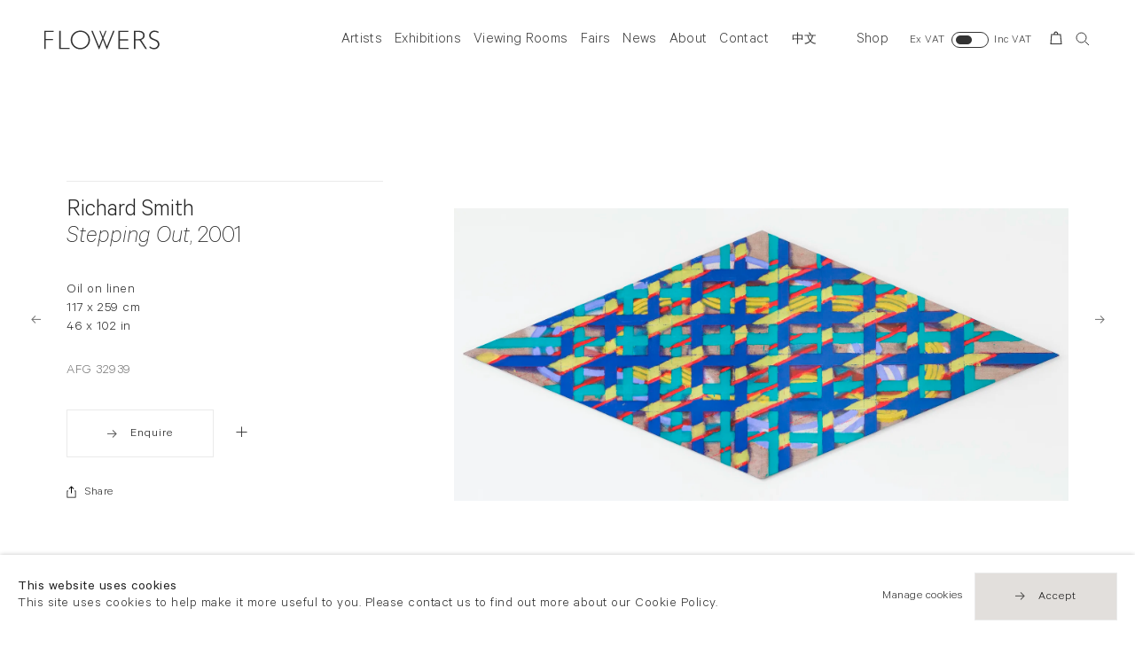

--- FILE ---
content_type: text/html; charset=utf-8
request_url: https://www.flowersgallery.com/content/feature/2644/detail/artworks32939/
body_size: 12041
content:

<!DOCTYPE html>
<!-- Site by Artlogic - https://artlogic.net -->
<html lang="en">
    <head>
        <meta charset="utf-8">
        <title>Richard Smith, Stepping Out, 2001 | Flowers Gallery</title>
        <meta property="og:site_name" content="Flowers Gallery" />
        <meta property="og:title" content="Richard Smith, Stepping Out, 2001" />
        <meta property="og:description" content="Oil on linen 117 x 259 cm 46 x 102 in" />
        <meta property="og:image" content="https://artlogic-res.cloudinary.com/w_1200,h_630,c_fill,f_auto,fl_lossy,q_auto:good/artlogicstorage/flowers/images/view/4696a050c50360a6d9d45e115ed7d15cj.jpg" />
        <meta property="og:image:width" content="1200" />
        <meta property="og:image:height" content="630" />
        <meta property="twitter:card" content="summary_large_image">
        <meta property="twitter:url" content="https://www.flowersgallery.com/content/feature/2644/detail/artworks32939/">
        <meta property="twitter:title" content="Richard Smith, Stepping Out, 2001">
        <meta property="twitter:description" content="Oil on linen 117 x 259 cm 46 x 102 in">
        <meta property="twitter:text:description" content="Oil on linen 117 x 259 cm 46 x 102 in">
        <meta property="twitter:image" content="https://artlogic-res.cloudinary.com/w_1200,h_630,c_fill,f_auto,fl_lossy,q_auto:good/artlogicstorage/flowers/images/view/4696a050c50360a6d9d45e115ed7d15cj.jpg">
        <link rel="canonical" href="https://www.flowersgallery.com/artists/170-richard-smith/works/32939/" />
        <meta name="google" content="notranslate" />
        <meta name="description" content="Oil on linen 117 x 259 cm 46 x 102 in" />
        <meta name="keywords" content="" />
        <meta name="publication_date" content="2026-01-18 22:25:46" />
        <meta name="generator" content="Artlogic CMS - https://artlogic.net" />
        <meta name="format-detection" content="telephone=no">
        <meta name="viewport" content="width=device-width, minimum-scale=0.5, initial-scale=1.0" />
        
        <link rel="apple-touch-icon" sizes="180x180" href="/images/favicons/apple-touch-icon.png">
<link rel="icon" type="image/png" sizes="32x32" href="/images/favicons/favicon-32x32.png">
<link rel="icon" type="image/png" sizes="16x16" href="/images/favicons/favicon-16x16.png">
<link rel="manifest" href="/images/favicons/site.webmanifest">
<link rel="mask-icon" href="/images/favicons/safari-pinned-tab.svg" color="#333333">
<link rel="shortcut icon" href="/images/favicons/favicon.ico">
<meta name="msapplication-TileColor" content="#ffffff">
<meta name="msapplication-config" content="/images/favicons/browserconfig.xml">
<meta name="theme-color" content="#ffffff">

        <style media="all">
            @import url(/styles/base.css?c=27042050002205&v=2018088996970);
            @import url(/styles/animate.css?c=27042050002205&v=2018088996970);
            @import url(/scripts/flickity/flickity.css?c=27042050002205&v=2018088996970);
            @import url(/lib/jquery/plugins/roomview/1.0/jquery.roomview.1.0.css?c=27042050002205&v=2018088996970);
            @import url(/styles/main.css?c=27042050002205&v=2018088996970);
            @import url(/styles/responsive.css?c=27042050002205&v=2018088996970);
            @import url(/lib/archimedes/styles/archimedes-frontend-core.css);
        </style>
        <style media="print">
            @import url(/styles/print.css?c=27042050002205&v=2018088996970);
        </style>

        
        
        
            <script defer src="/scripts/jquery-1.12.0.min.js?c=27042050002205&v=2018088996970"></script>
    <script defer src="/scripts/jquery.browser.min.js?c=27042050002205&v=2018088996970"></script>
    <script defer src="/scripts/jquery.easing.min.js?c=27042050002205&v=2018088996970"></script>
    <script defer src="/scripts/jquery.cycle2.min.js?c=27042050002205&v=2018088996970"></script>
    <script defer src="/scripts/object-fit-videos.min.js?c=27042050002205&v=2018088996970"></script>
    <script defer src="/scripts/flickity/flickity.pkgd.min.js?c=27042050002205&v=2018088996970"></script>
    <script defer src="/scripts/jquery.zoom.js?c=27042050002205&v=2018088996970"></script>
    <script defer src="/lib/archimedes/scripts/archimedes-frontend-core.js?c=27042050002205&v=2018088996970"></script>
    <script defer src="/scripts/jquery.lettering.js?c=27042050002205&v=2018088996970"></script>
    <script defer src="/scripts/jquery.textillate.js?c=27042050002205&v=2018088996970"></script>
    <script defer src="/lib/jquery/plugins/pageload/1.1/jquery.pageload.1.1.js?c=27042050002205&v=2018088996970"></script>
    <script defer src="/lib/jquery/plugins/roomview/1.0/jquery.roomview.1.0.js?c=27042050002205&v=2018088996970"></script>
    <script defer src="/scripts/intersection-observer.js?c=27042050002205&v=2018088996970"></script>
    <script defer src="/scripts/froogaloop.js?c=27042050002205&v=2018088996970"></script>
    <script defer src="/scripts/jquery.wheel.js?c=27042050002205&v=2018088996970"></script>
    <script defer src="/scripts/hammer.min.js?c=27042050002205&v=2018088996970"></script>
    <script defer src="/scripts/canvas.js?c=27042050002205&v=2018088996970"></script>
    <script defer src="https://maps.googleapis.com/maps/api/js?key=AIzaSyBOUBY0_1OPrX16l05nPOhBIbc78wb66dI"></script>
    <script defer src="/lib/archimedes/scripts/json2.js?c=27042050002205&v=2018088996970"></script>
    <script defer src="/lib/archimedes/scripts/shop.js?c=27042050002205&v=2018088996970"></script>
    <script defer src="/scripts/main.js?c=27042050002205&v=2018088996970"></script>
        
        <script src="https://www.recaptcha.net/recaptcha/api.js?onload=google_captcha_onload" async defer></script>
        
        
            


    <script>
        function get_cookie_preference(category) {
            result = false;
            try {
                var cookie_preferences = localStorage.getItem('cookie_preferences') || "";
                if (cookie_preferences) {
                    cookie_preferences = JSON.parse(cookie_preferences);
                    if (cookie_preferences.date) {
                        var expires_on = new Date(cookie_preferences.date);
                        expires_on.setDate(expires_on.getDate() + 365);
                        console.log('cookie preferences expire on', expires_on.toISOString());
                        var valid = expires_on > new Date();
                        if (valid && cookie_preferences.hasOwnProperty(category) && cookie_preferences[category]) {
                            result = true;
                        }
                    }
                }
            }
            catch(e) {
                console.warn('get_cookie_preference() failed');
                return result;
            }
            return result;
        }

        window.google_analytics_init = function(page){
            var collectConsent = true;
            var useConsentMode = false;
            var analyticsProperties = ['UA-146131046-27'];
            var analyticsCookieType = 'statistics';
            var disableGa = false;
            var sendToArtlogic = true;
            var artlogicProperties = {
                'UA': 'UA-157296318-1',
                'GA': 'G-GLQ6WNJKR5',
            };

            analyticsProperties = analyticsProperties.concat(Object.values(artlogicProperties));

            var uaAnalyticsProperties = analyticsProperties.filter((p) => p.startsWith('UA-'));
            var ga4AnalyticsProperties = analyticsProperties.filter((p) => p.startsWith('G-')).concat(analyticsProperties.filter((p) => p.startsWith('AW-')));

            if (collectConsent) {
                disableGa = !get_cookie_preference(analyticsCookieType);

                for (var i=0; i < analyticsProperties.length; i++){
                    var key = 'ga-disable-' + analyticsProperties[i];

                    window[key] = disableGa;
                }

                if (disableGa) {
                    if (document.cookie.length) {
                        var cookieList = document.cookie.split(/; */);

                        for (var i=0; i < cookieList.length; i++) {
                            var splitCookie = cookieList[i].split('='); //this.split('=');

                            if (splitCookie[0].indexOf('_ga') == 0 || splitCookie[0].indexOf('_gid') == 0 || splitCookie[0].indexOf('__utm') == 0) {
                                //h.deleteCookie(splitCookie[0]);
                                var domain = location.hostname;
                                var cookie_name = splitCookie[0];
                                document.cookie =
                                    cookie_name + "=" + ";path=/;domain="+domain+";expires=Thu, 01 Jan 1970 00:00:01 GMT";
                                // now delete the version without a subdomain
                                domain = domain.split('.');
                                domain.shift();
                                domain = domain.join('.');
                                document.cookie =
                                    cookie_name + "=" + ";path=/;domain="+domain+";expires=Thu, 01 Jan 1970 00:00:01 GMT";
                            }
                        }
                    }
                }
            }

            if (uaAnalyticsProperties.length) {
                (function(i,s,o,g,r,a,m){i['GoogleAnalyticsObject']=r;i[r]=i[r]||function(){
                (i[r].q=i[r].q||[]).push(arguments)},i[r].l=1*new Date();a=s.createElement(o),
                m=s.getElementsByTagName(o)[0];a.async=1;a.src=g;m.parentNode.insertBefore(a,m)
                })(window,document,'script','//www.google-analytics.com/analytics.js','ga');


                if (!disableGa) {
                    var anonymizeIps = false;

                    for (var i=0; i < uaAnalyticsProperties.length; i++) {
                        var propertyKey = '';

                        if (i > 0) {
                            propertyKey = 'tracker' + String(i + 1);
                        }

                        var createArgs = [
                            'create',
                            uaAnalyticsProperties[i],
                            'auto',
                        ];

                        if (propertyKey) {
                            createArgs.push({'name': propertyKey});
                        }

                        ga.apply(null, createArgs);

                        if (anonymizeIps) {
                            ga('set', 'anonymizeIp', true);
                        }

                        var pageViewArgs = [
                            propertyKey ? propertyKey + '.send' : 'send',
                            'pageview'
                        ]

                        if (page) {
                            pageViewArgs.push(page)
                        }

                        ga.apply(null, pageViewArgs);
                    }

                    if (sendToArtlogic) {
                        ga('create', 'UA-157296318-1', 'auto', {'name': 'artlogic_tracker'});

                        if (anonymizeIps) {
                            ga('set', 'anonymizeIp', true);
                        }

                        var pageViewArgs = [
                            'artlogic_tracker.send',
                            'pageview'
                        ]

                        if (page) {
                            pageViewArgs.push(page)
                        }

                        ga.apply(null, pageViewArgs);
                    }
                }
            }

            if (ga4AnalyticsProperties.length) {
                if (!disableGa || useConsentMode) {
                    (function(d, script) {
                        script = d.createElement('script');
                        script.type = 'text/javascript';
                        script.async = true;
                        script.src = 'https://www.googletagmanager.com/gtag/js?id=' + ga4AnalyticsProperties[0];
                        d.getElementsByTagName('head')[0].appendChild(script);
                    }(document));

                    window.dataLayer = window.dataLayer || [];
                    window.gtag = function (){dataLayer.push(arguments);}
                    window.gtag('js', new Date());

                    if (useConsentMode) {
                        gtag('consent', 'default', {
                            'ad_storage': 'denied',
                            'analytics_storage': 'denied',
                            'functionality_storage': 'denied',
                            'personalization_storage': 'denied',
                            'security': 'denied',
                        });

                        if (disableGa) {
                            // If this has previously been granted, it will need set back to denied (ie on cookie change)
                            gtag('consent', 'update', {
                                'analytics_storage': 'denied',
                            });
                        } else {
                            gtag('consent', 'update', {
                                'analytics_storage': 'granted',
                            });
                        }
                    }

                    for (var i=0; i < ga4AnalyticsProperties.length; i++) {
                        window.gtag('config', ga4AnalyticsProperties[i]);
                    }

                }
            }
        }

        var waitForPageLoad = true;

        if (waitForPageLoad) {
            window.addEventListener('load', function() {
                window.google_analytics_init();
                window.archimedes.archimedes_core.analytics.init();
            });
        } else {
            window.google_analytics_init();
        }
    </script>


    </head>
    <body class="section-content page-content site-responsive responsive-top-size-1023 responsive-nav-standard responsive-nav-side-position-right analytics-track-all-links site-lib-version-2-0 hero_heading_title_position_overlay page-param-feature page-param-detail page-param-2644 page-param-id-2644 page-param-artworks32939 page-param-type-type page-param-type-object_id1 page-param-type-object_id page-param-type-object_id2 menu_standard">
        <script>document.getElementsByTagName('body')[0].className+=' browser-js-enabled';</script>
                    
        <div class="captcha_container">
            <div id="quick_contact_captcha_button"></div>
        </div>

        



    <div id="container_outer" class="version-default">
        <div id="container">
            



<header id="header">
	<div class="inner">
		<div id="header_main_inner" class="clearwithin">
			<div id="main_header">
			    <div id="logo"><a href="/">
			    	<svg width="497px" height="81px" viewBox="0 0 497 81" version="1.1" xmlns="http://www.w3.org/2000/svg" xmlns:xlink="http://www.w3.org/1999/xlink" xmlns:sketch="http://www.bohemiancoding.com/sketch/ns">
					    <g id="Page-1" stroke="none" stroke-width="1" fill="none" fill-rule="evenodd" sketch:type="MSPage">
					        <g fill="#333">
					            <path d="M40.492,1.311 L40.492,6.38 L6.082,6.38 L6.082,36.284 L37.112,36.284 L37.112,41.352 L6.082,41.352 L6.082,79.986 L0,79.986 L0,1.311 L40.492,1.311" id="Fill-1" sketch:type="MSShapeGroup"></path>
					            <path d="M70.506,1.311 L70.506,74.918 L109.421,74.918 L109.421,79.986 L64.424,79.986 L64.424,1.311 L70.506,1.311" id="Fill-2" sketch:type="MSShapeGroup"></path>
					            <path d="M155.447,75.368 C165.238,75.368 173.5,72.018 180.235,65.315 C186.968,58.613 190.335,50.401 190.335,40.677 C190.335,30.916 186.968,22.684 180.235,15.983 C173.5,9.281 165.238,5.93 155.447,5.93 C145.618,5.93 137.299,9.281 130.49,15.983 C123.681,22.684 120.277,30.916 120.277,40.677 C120.277,50.401 123.681,58.613 130.49,65.315 C137.299,72.018 145.618,75.368 155.447,75.368 L155.447,75.368 Z M155.221,0.298 C166.853,0.298 176.711,4.212 184.796,12.04 C192.882,19.867 196.925,29.414 196.925,40.677 C196.925,51.903 192.882,61.431 184.796,69.259 C176.711,77.086 166.853,81 155.221,81 C143.627,81 133.808,77.086 125.759,69.259 C117.71,61.431 113.689,51.903 113.689,40.677 C113.689,29.414 117.71,19.867 125.759,12.04 C133.808,4.212 143.627,0.298 155.221,0.298 L155.221,0.298 Z" id="Fill-3" sketch:type="MSShapeGroup"></path>
					            <path d="M362.369,1.311 L362.369,6.381 L325.538,6.381 L325.538,37.861 L361.411,37.861 L361.411,42.986 L325.538,42.986 L325.538,74.918 L363.27,74.918 L363.27,79.986 L319.456,79.986 L319.456,1.311 L362.369,1.311" id="Fill-4" sketch:type="MSShapeGroup"></path>
					            <path d="M392.386,6.381 L392.386,37.186 L405.45,37.186 C412.096,37.186 417.173,35.844 420.684,33.159 C424.193,30.475 425.949,26.674 425.949,21.755 C425.949,16.911 424.166,13.138 420.6,10.436 C417.032,7.731 411.908,6.381 405.224,6.381 L392.386,6.381 L392.386,6.381 Z M386.302,1.311 L406.463,1.311 C414.911,1.311 421.368,3.143 425.837,6.803 C430.305,10.464 432.539,15.41 432.539,21.643 C432.539,30.729 428.33,36.671 417.558,40.79 C417.608,40.77 442.826,79.986 442.826,79.986 L435.626,79.986 C435.626,79.986 413.024,44.909 411.773,43.532 C410.521,42.156 407.732,42.254 402.815,42.254 L392.386,42.254 L392.386,79.986 L386.302,79.986 L386.302,1.311 L386.302,1.311 Z" id="Fill-5" sketch:type="MSShapeGroup"></path>
					            <path d="M492.796,5.254 L491.393,11.152 C484.559,7.135 480.088,5.93 475.169,5.93 C470.438,5.93 466.486,7.366 463.314,10.238 C460.142,13.11 458.555,16.668 458.555,20.91 C458.555,23.951 459.493,26.692 461.371,29.132 C463.248,31.574 467.172,33.92 473.142,36.172 C479.111,38.425 483.466,40.303 486.208,41.803 C488.947,43.306 491.276,45.483 493.19,48.337 C495.104,51.19 496.063,54.888 496.063,59.431 C496.063,65.477 493.847,70.582 489.418,74.749 C484.986,78.916 479.58,81 473.198,81 C466.665,81 459.944,78.711 453.036,74.13 L454.438,67.989 C462.06,73.585 467.266,75.368 472.859,75.368 C477.515,75.368 481.448,73.857 484.658,70.835 C487.868,67.813 489.474,64.104 489.474,59.711 C489.474,56.369 488.478,53.355 486.489,50.671 C484.499,47.985 480.465,45.476 474.385,43.143 C468.306,40.808 463.961,38.929 461.35,37.502 C458.738,36.077 456.521,34.041 454.7,31.396 C452.877,28.751 451.967,25.345 451.967,21.179 C451.967,15.402 454.181,10.477 458.612,6.405 C463.042,2.334 468.373,0.298 474.605,0.298 C480.725,0.298 486.789,1.951 492.796,5.254" id="Fill-6" sketch:type="MSShapeGroup"></path>
					            <path d="M269.536,68.222 L255.351,33.007 L268.146,0.917 L263.337,0.917 L252.663,26.586 L241.911,0.917 L237.077,0.917 L249.957,33.092 L235.91,68.222 L208.287,0.917 L202.182,0.917 L234.973,81 L236.753,81 L252.643,39.799 L268.596,81 L270.379,81 L303.043,0.917 L296.963,0.917 L269.536,68.222 Z" id="Fill-7" sketch:type="MSShapeGroup"></path>
					        </g>
					    </g>
					</svg>
			    </a></div>
			    
			    <div id="skiplink-container">
		            <div>
		                <a href="#main_content" class="skiplink">Skip to main content</a>
		            </div>
		        </div>
			    
			    <div id="header_items_outer">
			        <nav id="top_nav" class="navigation" aria-label="Main site"><ul class="topnav">
		<li class="topnav-filepath-artists topnav-label-artists topnav-id-11"><a href="/artists/" aria-label="Artists"data-en="Artists" data-zh="藝術家">Artists</a></li>
		<li class="topnav-filepath-exhibitions topnav-label-exhibitions topnav-id-13"><a href="/exhibitions/" aria-label="Exhibitions"data-en="Exhibitions" data-zh="展覽">Exhibitions</a></li>
		<li class="topnav-filepath-viewing-room topnav-label-viewing-rooms topnav-id-28"><a href="/viewing-room/" aria-label="Viewing Rooms">Viewing Rooms</a></li>
		<li class="topnav-filepath-art-fairs topnav-label-fairs topnav-id-22"><a href="/art-fairs/" aria-label="Fairs"data-en="Fairs" data-zh="藝術博覽會">Fairs</a></li>
		<li class="topnav-filepath-news topnav-label-news topnav-id-15"><a href="/news/" aria-label="News"data-en="News" data-zh="新聞">News</a></li>
		<li class="topnav-filepath-about topnav-label-about topnav-id-23"><a href="/about/" aria-label="About"data-en="About" data-zh="關於我們">About</a></li>
		<li class="topnav-filepath-contact topnav-label-contact topnav-id-20"><a href="/contact/" aria-label="Contact"data-en="Contact" data-zh="聯絡">Contact</a></li>
		<li class="topnav-filepath-zh topnav-label- topnav-id-27"><a href="/zh/" aria-label="中文">中文</a></li>
		<li class="topnav-filepath-shop topnav-label-shop topnav-id-21 last"><a href="/shop/" aria-label="Shop"data-en="Shop" data-zh="購物">Shop</a></li>
	</ul></nav>
			        <div id="header_items_inner">
                        <div class="vat-toggle">
    <div class="label label-on">Ex VAT</div>
    <label class="switch">
        <input type="checkbox"/>
        <div></div>
    </label>
    <div class="label label-off">Inc VAT</div>
</div>
				        <div id="wishlist">


<div id="wishlist_cart_widget">
    <div id="wcw_items">
        <div id="wcw_label"><a href="/wishlist/basket/" class="link-no-ajax wcw_checkout_link" aria-label="Wishlist"><span class="label_basket">Wishlist</span></a></div>
        <div id="wcw_total_items"><span class="wcw_total_count">0</span></div>

    </div>
</div></div>
				        <div id="basket">
<div id="store_cart_widget">
    <div id="scw_items">
        <span class="scw_label"><a href="/shop/basket/" class="link-no-ajax scw_checkout_link" aria-label="Basket"><span class="label_basket">Your shopping bag</span></a></span>
        <span class="scw_total_items"><span class="scw_total_count" aria-hidden="true">0</span></span>
    </div>
</div>
</div>
				        <button id="search_menu" class="clear_button_styles">Search</button>
					    <button id="menu" class="clear_button_styles">Menu</button>
		    			<div id="mailinglist_signup_button">Sign up</div>
				    </div>
			    </div>
			    
		    </div>
	    </div>
    </div>
</header>
            
            <div class="scroll-container">
                <div class="scroll-container-inner">
                    <div id="canvas_wrapper_background"><div id="canvas_wrapper_background_inner" class="inner"></div></div>
                    <main id="main_content" class="pageload-content-area clearwithin">
                        
                            <!--contentstart-->
                            





		
		
			
<div id="store_cart_widget">
    <div id="scw_items">
        <span class="scw_label"><a href="/shop/basket/" class="link-no-ajax scw_checkout_link" aria-label="Basket"><span class="label_basket">Your shopping bag</span></a></span>
        <span class="scw_total_items"><span class="scw_total_count" aria-hidden="true">0</span></span>
    </div>
</div>

		
		


    
    <div class="feature_panels clearwithin" >
        <div class="feature_panels_content clearwithin">
                


                    


                        



    
    



        
        
        





    <div class="site-popup-enabled-content">

        <div class="artwork_detail inview_element  " data-artwork-id="32939">
            
            <div class="pagination_controls">
                        <div class="pagination_controls_prev previous"><a href="/content/feature/2644/detail/artworks150535/?" class=" focustrap-ignore">Previous</a></div>
                        <div class="pagination_controls_next next"><a href="/content/feature/2644/detail/artworks157917/?" class=" focustrap-ignore">Next</a></div>
            </div>

        
            

            <div class="artwork_detail_main">

                <div class="draginner">
                    <div class="image_container inview_element">
                            <div class="images image_gallery_multiple">
                                
                                    
                                        
                                        <div class="image super_zoom_enabled image_lazy_load" data-width="6620" data-height="3158">
                                            <div class="image_wrap">
                                                    <div class="image_inner" data-zoom-url="https://artlogic-res.cloudinary.com/w_2000,h_2000,c_limit,f_auto,fl_lossy,q_auto:good/artlogicstorage/flowers/images/view/4696a050c50360a6d9d45e115ed7d15cj.jpg">
                                                        <img src="/images/shim.png" data-src="https://artlogic-res.cloudinary.com/w_1680,h_1680,c_limit,f_auto,fl_lossy,q_auto:good/artlogicstorage/flowers/images/view/4696a050c50360a6d9d45e115ed7d15cj.jpg" alt="Richard Smith Stepping Out, 2001" class="" data-roomview-id="" data-roomview-artwork-cm-width="" />
                                                    </div>
                                            </div>
                                        </div>
                                    
                            </div>
                    </div>

                    <div class="content_container">
                        <div class="content featured_context">
                                
                            
                                <div class="artwork_details" >
                                    <h1>
                                            <span class="heading_title">
                                                        <a href="/artists/170-richard-smith/">Richard Smith</a>
                                            </span>
                                                <span class="heading_subtitle">
                                                        <em>Stepping Out</em>, 2001
                                                </span>
                                    </h1>
                                    
                                    <div class="detail_subtitle">
                                           <div class="medium">Oil on linen</div>
                                            <div class="dimensions">117 x 259 cm<br>46 x 102 in</div>
                                    </div>
                                        <div class="bottom stock_number">AFG 32939</div>
                                    
                                    

                                </div>


                                <div class="artwork_detail_add_to_cart_wrapper">
                                    
                                    <div class="tools">
                                        <div class="button"><a href="#" class="enquire_link" data-item-table="artworks" data-item-id="32939" data-type="sales" data-contact-form-artist-interest="Richard Smith" data-contact-form-artwork-interest="Stepping Out" data-contact-form-parent-id="32939" data-contact-form-details="%3Cdiv%20class%3D%22artist%22%3ERichard%20Smith%3C/div%3E%3Cdiv%20class%3D%22title%22%3E%3Cem%3EStepping%20Out%3C/em%3E%2C%202001%3C/div%3E" data-contact-form-image="https://artlogic-res.cloudinary.com/w_650,h_650,c_fill,f_auto,fl_lossy,q_auto:good/artlogicstorage/flowers/images/view/4696a050c50360a6d9d45e115ed7d15cj.jpg" data-subtype="">Enquire</a></div>
                                    </div>
                                    <div class="wishlist_content">
                                        
        <div class="wishlist_button clearwithin " data-uid="964772fda38a2c73d6bba5862960ccfa">
            <input type="hidden" name="title" value="Richard Smith, Stepping Out, 2001" />
            <input type="hidden" name="image" value="https://artlogic-res.cloudinary.com/w_350,h_350,c_fill,f_auto,fl_lossy,q_auto:good/artlogicstorage/flowers/images/view/4696a050c50360a6d9d45e115ed7d15cj.jpg" />
            <input type="hidden" name="details" value="Oil on linen  117 x 259 cm 46 x 102 in" />

            <input type="hidden" class="key" name="key" value="964772fda38a2c73d6bba5862960ccfa" />
            <input type="hidden" name="recid" value="32939" />
            <input type="hidden" name="table_name" value="artworks" />
            <input type="hidden" name="variant_rec_id" value="" />
            <input type="hidden" name="item_url" value="/content/feature/2644/detail/artworks32939/" />

            

            <div class="store_item_controls">
                <div class="store_item_add_container">
                    <div class="quantity">
                        <input type="hidden" name="qty" value="1" />
                        <input type="hidden" name="show_qty" value="1"/>
                    </div>
                    <div class="link"><a href="#" class="add_to_wishlist" role="button"><span>Add to list</span></a></div>
                </div>
            </div>

            <div class="store_item_remove_container" style="display:none">
                <div class="link"><a href="#" class="store_item_remove_from_wishlist clear_button_styles"><span>Remove from wishlist</span></a></div>
            </div>
        </div>
    
                                    </div>
                                </div>

                                
                                        
                                
                                
                                
            <div class="share_links position_bottom">
                <div class="link"><a href="#" class="focustrap-ignore">Share</a></div>
                <div class="share_options">
                    <div class="share_options_inner">
        
                <div class="social_links_item"><a href="https://www.facebook.com/sharer.php?u=http://www.flowersgallery.com/content/feature/2644/detail/artworks32939/"><span class="social_media_icon facebook"></span><span class="visually-hidden">facebook</span></a></div>
            
                <div class="social_links_item"><a href="https://twitter.com/share?url=http://www.flowersgallery.com/content/feature/2644/detail/artworks32939/"><span class="social_media_icon twitter"></span><span class="visually-hidden">twitter</span></a></div>
            
                <div class="social_links_item"><a href="javascript:void((function()%7Bvar%20e=document.createElement('script');e.setAttribute('type','text/javascript');e.setAttribute('charset','UTF-8');e.setAttribute('src','https://assets.pinterest.com/js/pinmarklet.js?r='+Math.random()*99999999);document.body.appendChild(e)%7D)());"><span class="social_media_icon pinterest"></span><span class="visually-hidden">pinterest</span></a></div>
            
                <div class="social_links_item"><a href="https://www.tumblr.com/share/link?url=http://www.flowersgallery.com/content/feature/2644/detail/artworks32939/"><span class="social_media_icon tumblr"></span><span class="visually-hidden">tumblr</span></a></div>
            
                <div class="social_links_item"><a href="mailto:?subject=I want to share a page from Flowers Gallery&body=http://www.flowersgallery.com/content/feature/2644/detail/artworks32939/" target="_blank"><span class="social_media_icon email"></span><span class="visually-hidden">email</span></a></div>
            
                    </div>
                </div>
            </div>
        




                        </div>
                    </div>
                </div>
            </div>
            

        </div>
    </div>










                
        </div>
    </div>


	

                            <!--contentend-->

                        

                            
                            


    <div class="page_enquiry_widget inview_element">
        <form class="campaign_tracking campaign_tracking_autofill clearwithin">
            <div class="form_wrapper clearwithin">
                <div class="content">
                        <h2 class="visually-hidden">Newsletter signup</h2>
                        <div class="area title-not-visible">Get our newsletter including exhibitions, news and events</div>
                </div>
                <div class="field_wrapper">
                    <input name="signup_type" value="standard" type="hidden" />
                    <input name="originating_page" value="/content/feature/2644/detail/artworks32939/" type="hidden" />
                    <input name="campaign_tracking_data" type="hidden" />
                    <input name="interests" value="" type="hidden" />
                    <div class="page_enquiry_widget_field">
                        <label for="pew_field_email">Your email address</label>
                        <input id="pew_field_email" name="email" type="text" aria-label="Your email address" autocomplete="email" required />
                        <div class="page_enquiry_widget_submit">
                            <div class="loader loader_small"></div>
                            <button class="clear_button_styles">Send enquiry</button>
                        </div>
                    </div>
                    <div class="page_enquiry_message_below">
                            We will process the personal data you have supplied in accordance with our <a href="/privacy/" target="_blank">privacy policy</a>. 
                        You can unsubscribe or change your preferences at any time by clicking the link in any emails.
                    </div>
                </div>
                
                    <div class="social_media_links_wrapper">
                        <div class="social_media_links clearwithin">
                                <div class="facebook_link social_links_item">
                                    <a href="https://www.facebook.com/FlowersGalleries" class="" target="_blank"><span class="social_media_icon facebook">Facebook</span></a>
                                </div>
                                <div class="twitter_link social_links_item">
                                    <a href="http://twitter.com/flowersgallery" class="" target="_blank"><span class="social_media_icon twitter">Twitter</span></a>
                                </div>
                                <div class="instagram_link social_links_item">
                                    <a href="http://instagram.com/flowersgallery" class="" target="_blank"><span class="social_media_icon instagram">Instagram</span></a>
                                </div>
                                <div class="artsy_link social_links_item">
                                    <a href="https://www.artsy.net/flowers" class="" target="_blank"><span class="social_media_icon artsy">Artsy</span></a>
                                </div>
                                <div class="wechat_link social_links_item">
                                    <a href="/wechat/" class="" target="_blank"><span class="social_media_icon wechat">WeChat</span></a>
                                </div>
                        </div>
                    </div>
            </div>

        </form>
    </div>

                    </main>
                </div>
            </div>
            

<footer id="footer" class="footer">
    <div class="wrap_inner">
        <div class="inner main_inner">
            <div class="wrapper visible">
                <div class="main"><!--
                    --><div class="group">
                            
                            <div class="item">
                                    <div class="prelude">
                                            London
                                    </div>
                                <div class="content">
                                        <div>
                                                <p>21 Cork Street<br />London W1S 3LZ</p>
                                        </div>
                                        <div>
                                                <div><a href="tel:+44 (0)20 7439 7766">T +44 (0)20 7439 7766</a></div>
                                                <div><a href="mailto:info@flowersgallery.com">info@flowersgallery.com</a></div>
                                        </div>
                                        <div><p>Monday - Saturday 11am - 6pm</p></div>
                                </div>
                            </div>
                            
                                </div><div class="group">
                                
                            
                            <div class="item">
                                    <div class="prelude">
                                            London
                                    </div>
                                <div class="content">
                                        <div>
                                                <p><span>82 Kingsland Road</span><br /><span>London E2 8DP</span></p>
                                        </div>
                                        <div>
                                                <div><a href="tel:+44 (0)20 7920 7777">T +44 (0)20 7920 7777</a></div>
                                                <div><a href="mailto:info@flowersgallery.com">info@flowersgallery.com</a></div>
                                        </div>
                                        <div>Private viewings by appointment</div>
                                </div>
                            </div>
                            
                                </div><div class="group">
                                
                            
                            <div class="item">
                                    <div class="prelude">
                                            New York
                                    </div>
                                <div class="content">
                                        <div>
                                                <div><a href="tel:+(1) 212 439 1700">T +(1) 212 439 1700</a></div>
                                                <div><a href="mailto:newyork@flowersgallery.com">newyork@flowersgallery.com</a></div>
                                        </div>
                                        <div>Private viewings by appointment</div>
                                </div>
                            </div>
                            
                                </div><div class="group">
                                
                            
                            <div class="item">
                                    <div class="prelude">
                                            Hong Kong
                                    </div>
                                <div class="content">
                                        <div>
                                                <p>49 Tung Street<br />Sheung Wan</p>
                                        </div>
                                        <div>
                                                <div><a href="tel:+852 2576 5088">T +852 2576 5088</a></div>
                                                <div><a href="mailto:info@flowersgallery.com">info@flowersgallery.com</a></div>
                                        </div>
                                        <div><p>Tuesday - Saturday 11am - 6pm</p></div>
                                </div>
                            </div>
                            
                    </div><!--
                --></div>
            </div>
        </div>
        <div class="credit">
            <div class="inner clearwithin">
                <div class="footer_links">
                    <div class="footer_item privacy-policy"><a href="/privacy-policy/">Privacy policy</a></div>
                    <div class="footer_item accessibility-policy"><a href="/accessibility-policy/">Accessibility policy</a></div>
                    <div class="footer_item cookie-policy"><a href="/cookie-policy/">Cookie policy</a></div>
                </div>
                <div class="footer_additional">
                    <div class="footer_item copyright">&copy; 2026 Flowers Gallery</div>
                </div>
            </div>
        </div>
    </div>
</footer>
    


                <div id="cookie_notification" role="region" aria-label="Cookie banner" data-mode="consent" data-cookie-notification-settings="">
    <div class="inner">
        <div id="cookie_notification_message" class="prose">
                <p><strong>This website uses cookies</strong><br>This site uses cookies to help make it more useful to you. Please contact us to find out more about our Cookie Policy.</p>
        </div>
        <div id="cookie_notification_preferences" class="link"><a href="javascript:;" role="button">Manage cookies</a></div>
        <div id="cookie_notification_accept" class="button"><a href="javascript:;" role="button">Accept</a></div>

    </div>
</div>
    <div id="manage_cookie_preferences_popup_container">
        <div id="manage_cookie_preferences_popup_overlay"></div>
        <div id="manage_cookie_preferences_popup_inner">
            <div id="manage_cookie_preferences_popup_box" role="dialog" aria-modal="true" aria-label="Cookie preferences">
                <div id="manage_cookie_preferences_close_popup_link" class="close">
                    <a href="javascript:;" role="button" aria-label="close">
                        <svg width="20px" height="20px" viewBox="0 0 488 488" version="1.1" xmlns="http://www.w3.org/2000/svg" xmlns:xlink="http://www.w3.org/1999/xlink" aria-hidden="true">
                            <g id="Page-1" stroke="none" stroke-width="1" fill="none" fill-rule="evenodd">
                                <g id="close" fill="#5D5D5D" fill-rule="nonzero">
                                    <polygon id="Path" points="488 468 468 488 244 264 20 488 0 468 224 244 0 20 20 0 244 224 468 0 488 20 264 244"></polygon>
                                </g>
                            </g>
                        </svg>
                    </a>
                </div>
                <h2>Cookie preferences</h2>
                    <p>Check the boxes for the cookie categories you allow our site to use</p>
                
                <div id="manage_cookie_preferences_form_wrapper">
                    <div class="form form_style_simplified">

                        <form id="cookie_preferences_form">
                            <fieldset>
                                <legend class="visually-hidden">Cookie options</legend>
                                <div>
                                    <label><input type="checkbox" name="essential" disabled checked value="1"> Strictly necessary</label>
                                    <div class="note">Required for the website to function and cannot be disabled.</div>
                                </div>
                                <div>
                                    <label><input type="checkbox" name="functionality"  value="1"> Preferences and functionality</label>
                                    <div class="note">Improve your experience on the website by storing choices you make about how it should function.</div>
                                </div>
                                <div>
                                    <label><input type="checkbox" name="statistics"  value="1"> Statistics</label>
                                    <div class="note">Allow us to collect anonymous usage data in order to improve the experience on our website.</div>
                                </div>
                                <div>
                                    <label><input type="checkbox" name="marketing"  value="1"> Marketing</label>
                                    <div class="note">Allow us to identify our visitors so that we can offer personalised, targeted marketing.</div>
                                </div>
                            </fieldset>
                            
                            <div class="button">
                                <a href="javascript:;" id="cookie_preferences_form_submit" role="button">Save preferences</a>
                            </div>
                        </form>

                    </div>
                </div>
            </div>
        </div>
    </div>

        </div>
        <div class="transition-logo"><div class="flowers-logo"><div class="flowers-logo-1"></div><div class="flowers-logo-2"></div></div></div>
        <div class="transition-mask"></div>
        <div class="transition-mask2"></div>

        
<div id="store_quick_cart_widget" class="notify_panel sqcw_auto_open" data-remove-delay="1000" role="dialog" aria-modal="true" aria-label="Basket">
    <button id="sqcw_close" class="notify_panel_close clear_button_styles">Close</button>
    <div id="sqcw_content_scrollable" class="notify_panel_content_scrollable">
        <div id="sqcw_header" class="notify_panel_header">
            <h3>Your shopping bag</h3>
            <div class="description">
                This purchase may be subject to local rates of import, sales and use taxes for which the purchaser is 100% liable.
            </div>
        </div>
        <div id="sqcw_items" class="notify_panel_content">
            No items found
        </div>
    </div>
    <div id="sqcw_footer" class="notify_panel_footer">
        <div id="sqcw_total">
            <div class="sqcw_total_label">Total</div>
            <div class="sqcw_total_price"><span class="sqcw_total_price_currency">&pound;</span><span class="sqcw_total_price_amount"></span></div>
        </div>
        <div id="sqcw_checkout">
            <div class="sqcw_checkout_button button alt"><a href="/shop/basket/">Checkout now</a></div>
        </div>
    </div>
</div>
        
<div id="wishlist_quick_cart_widget" class="notify_panel wqcw_auto_open" data-remove-delay="1000">
    <div id="wqcw_close" class="notify_panel_close">Close</div>
    <div id="wqcw_content_scrollable" class="notify_panel_content_scrollable">
        <div id="wqcw_header" class="notify_panel_header">
            <h3>Your saved list</h3>
            <div class="description">Create a list of works then send us an enquiry.</div>
            <button id="wqcw_remove_all" class="link clear_button_styles" aria-label="Remove all items from your saved list"><span>Remove all items</span></button>
        </div>
        <div id="wqcw_items" class="notify_panel_content">
            No items found
        </div>
    </div>
    <div id="wqcw_footer" class="notify_panel_footer">
        <div id="wqcw_total">            <div class="wqcw_total_label">Items in list </div>
            <div id="wqcw_item_count"></div>
        </div>
        <div id="wqcw_checkout">
            <div><button id="wqcw_enquiry_button" class="wqcw_checkout_button button alt" class="clear_button_styles" aria-label="Send list as enquiry to gallery">Send us an enquiry</button></div>
            <div><button id="wqcw_share_button" class="wqcw_checkout_button button alt" class="clear_button_styles" aria-label="Send list to a friend">Share with a friend</button></div>
        </div>
    </div>
</div>
        
<div class="overlay mailing-overlay" role="dialog" aria-modal="true" aria-label="Mailing form">
    <div class="overlay-bg"></div>
    <div class="overlay-container-inner">
        <div class="mailing-input-wrapper">
            <div id="mailinglist_signup" class="inview_element content-reversed">
                <span class="mailing-close-button">Close</span>
                
                <div class="prelude">Mailing list signup</div>
                <h3>Get exclusive updates from Flowers Gallery</h3>
                
                <div class="mailinglist_signup_above faux_h6 variant_standard_content"></div>
                
                <div class="mailing_list_signup">
                    <form class="mailing_list_form campaign_tracking_autofill" method="get">
                        <input type="hidden" name="tmp_send" value="1" />
                        <input type="hidden" name="lang" value="" />
                        <input type="hidden" name="mailing_list_signup" value="1" />
                        
                        <div class="error_row error"></div>
                        <div class="form_row">
                            <input class="field inputField" name="email" type="text" value="" data-default-value="Enter email" />
                        </div>
                        
                        
                        <div class="form_row">
                            <div class="button"><a href="#" class="submit_button">Sign up</a></div>
                        </div>
                        
                        <div class="terms_and_conditions">
                                By signing up you agree to our <a href="/privacy/" target="_blank">privacy policy</a>. 
                            You can unsubscribe or change your preferences at any time by clicking the link in any emails.
                        </div>
                    </form>
                </div>
                                
                
            </div>
        </div>
    </div>
</div>


<div class="overlay enquire-overlay" role="dialog" aria-modal="true" aria-label="Enquire form">
    <button class="enquire-close-button clear_button_styles">Close</button>
    <div class="overlay-bg"></div>
    <div class="overlay-container-inner">
        <div class="enquire-input-wrapper">
            <div id="quick_contact_widget" class="enquiry_form inview_element">
                <div class="display-enquiry-type-wishlist">
                    <h3>Send to a friend</h3>
                </div>
                <div class="hide-enquiry-type-wishlist">
                    <h3>Enquire</h3>
                </div>
                <form class="campaign_tracking campaign_tracking_autofill clearwithin">
                    <input name="g-recaptcha-response" type="hidden" />
                    <input id="qcw_field_contact_type" name="contact_type" type="hidden" />
                    <input id="qcw_field_item_table" name="item_table" type="hidden" />
                    <input id="qcw_field_item_id" name="item_id" type="hidden" />
                    
                    <input id="qcw_field_items" name="items" type="hidden" />
                    <input id="qcw_field_item" name="item" type="hidden" />
                    <input id="qcw_field_tracking" name="campaign_tracking_data" type="hidden" />
                    <input id="qcw_field_originating_page" name="originating_page" type="hidden" />
                    <input id="qcw_field_artist_interest" name="artist_interest" type="hidden" />
                    <input id="qcw_field_artwork_interest" name="artwork_interest" type="hidden" />
                    
                    <div class="form_row error_row" role="alert"></div>
                    
                    
                    <div class="form_row first_heading_row display-enquiry-type-wishlist">
                        <h4>Recipient details</h4>
                    </div>
                    <div class="form_row display-enquiry-type-wishlist">
                        <label for="qcw_field_email_recipient" class="visually-hidden">Recipient email</label>
                        <input id="qcw_field_email_recipient" name="email_recipient" type="text" aria-label="Recipient email" required autocomplete="email"/>
                    </div>
                    
                    <div class="form_row display-enquiry-type-wishlist">
                        <h4>Your details</h4>
                    </div>
                    <div class="form_row">
                        <label for="qcw_field_name" class="visually-hidden">Name *</label>
                        <input id="qcw_field_name" name="name" type="text" aria-label="Name" required autocomplete="name"/>
                    </div>
                    <div class="form_row">
                        <label for="qcw_field_email" class="visually-hidden">Email *</label>
                        <input id="qcw_field_email" name="email" type="text" aria-label="Email" required autocomplete="email"/>
                    </div>
                    <div class="form_row hide-enquiry-type-wishlist">
                        <label for="qcw_field_phone" class="visually-hidden">Phone</label>
                        <input id="qcw_field_phone" name="phone" type="text" autocomplete="tel"/>
                    </div>
                    <div class="form_row enquiry_type_general enquiry_type_sales">
                        <label for="qcw_field_message" class="visually-hidden">Message</label>
                        <textarea id="qcw_field_message" name="message"></textarea>
                    </div>
                    <div class="form_row qcw_mailinglist_container form_row_required hide-enquiry-type-wishlist">
                        <fieldset>
                            <legend>Receive newsletters</legend>
                            <div class="form_content_area form_radio_button_container">
                                <input id="qcw_mailing_list_signup_1" name="mailing_list_signup" type="radio" required value="1" aria-label="Yes I would like to recieve newsletters"/> <label for="qcw_mailing_list_signup_1">Yes</label>
                                <input id="qcw_mailing_list_signup_0" name="mailing_list_signup" type="radio" required value="0" aria-label="No I do not want to recieve newsletters"/> <label for="qcw_mailing_list_signup_0">No</label>
                            </div>
                        </fieldset>
                        <div class="clear"></div>
                    </div>

                    <div class="notify_panel_items"></div>
                    <div class="button alt">
                        <div class="loader loader_small"></div>
                        <button>Send message</button>
                    </div>
                    <div class="terms_and_conditions hide-enquiry-type-wishlist">
                        

<div class="privacy_policy_form_msg">
    <p>
        In order to respond to your enquiry, we will process the personal data you have supplied in accordance with our <a href="/privacy/" target="_blank">privacy policy</a>. You can unsubscribe or change your preferences at any time by clicking the link in any emails.
    </p>
</div>
                    </div>
                    
                </form>
            </div>
        </div>
    </div>
</div>

<div class="overlay search-overlay" role="dialog" aria-modal="true" aria-label="Search popup">
    <button class="search-close-button clear_button_styles">Close</button>
    <div id="sw_form">
        <form>
            <div class="form_row">
                <label for="sw_field_search" class="visually-hidden">Type your search</label>
                <input id="sw_field_search" name="search" type="text" placeholder="Type your search"/>
                <div id="sw_field_search_button">Search</div>
            </div>
        </form>
    </div>
    <div class="overlay-bg"></div>
    <div class="overlay-container-inner">
        <div id="quick_search_widget" class="search-wrapper">
            <div class="notify_panel_content">
                <div id="sw_results"></div>
            </div>
        </div>
    </div>
</div>


<div class="overlay nav-overlay" role="dialog" aria-modal="true" aria-label="Main site navigation">
    <button class="nav-close-button clear_button_styles">Close</button>
    <div class="overlay-bg"></div>
    <div class="overlay-container-outer">
        <div class="overlay-container-inner">
            <nav class="nav-wrapper" aria-label="Main site navigation">
                <ul>
                    <li>
                            <div class="vat-toggle">
    <div class="label label-on">Ex VAT</div>
    <label class="switch">
        <input type="checkbox"/>
        <div></div>
    </label>
    <div class="label label-off">Inc VAT</div>
</div>
                    </li>
                        <li><a href="/artists/">Artists</a></li>
                        <li><a href="/exhibitions/">Exhibitions</a></li>
                        <li><a href="/viewing-room/">Viewing Rooms</a></li>
                        <li><a href="/art-fairs/">Fairs</a></li>
                        <li><a href="/news/">News</a></li>
                        <li><a href="/about/">About</a></li>
                        <li><a href="/contact/">Contact</a></li>
                        <li><a href="/zh/">中文</a></li>
                        <li><a href="/shop/">Shop</a></li>
                </ul>
            </nav>
        </div>
    </div>
</div>

<div class="overlay content-overlay" role="dialog" aria-modal="true" aria-label="Content overlay">
    <span class="overlay-close-button">Close</span>
    <div class="overlay-bg"></div>
    <div class="overlay-container-inner">
        <div class="content-overlay-wrapper content-reversed">
            <div id="content-overlay-content"></div>
        </div>
    </div>
</div>


        
<div class="splash-container">
    <div class="splash-bg"></div>
    <div class="splash-container-inner">
        <div id="logo_splash"><div class="flowers-logo"></div></div>
    </div>
</div>



        <div class="notify_panel_mask"></div>
        <div class="dropdown_menu_mask"></div>
    </div>











            




    <!-- sentry-verification-string -->
    <!--  -->
</body>
</html>




--- FILE ---
content_type: text/css
request_url: https://www.flowersgallery.com/styles/responsive.css?c=27042050002205&v=2018088996970
body_size: 11199
content:


/* ------------------------------------------------------------------------
--------------------------------- Size 6 ----------------------------------
------------------------------------------------------------------------ */

@media screen and (max-width: 1500px) {

    #hero .content .content_header h1, #hero .content .content_header .faux_h1, #hero .content .content_header h2 {
        font-size: 5.7rem;
        line-height: 6.5rem;
    }
    
}


/* ------------------------------------------------------------------------
--------------------------------- Size 5 ----------------------------------
------------------------------------------------------------------------ */

@media screen and (max-width: 1360px) {
    
    #hero .content .content_header h1, #hero .content .content_header .faux_h1, #hero .content .content_header h2 {
        font-size: 4.8rem;
        line-height: 4.6rem;
    }
    
    .standard_grid .item .content {
        margin: 0 0 10px;
    }
    
    .list_caption_wrapper {
        display: block;
        padding: 0;
    }
    .list_caption_wrapper .buttons {
        padding: 0;
    }
}


/* ------------------------------------------------------------------------
--------------------------------- Size 4 ----------------------------------
------------------------------------------------------------------------ */

@media screen and (max-width: 1279px) {


    /* -----------------------------------------------------------
       Generic
    ----------------------------------------------------------- */
        


    /* -----------------------------------------------------------
       General layout
    ----------------------------------------------------------- */

        .page_navigation.navigation ul li a {
            margin-left: 10px;
            letter-spacing: -0.4px;
        }
        .strapline-wrapper {
            font-size: 7rem;
            line-height: 7rem;
        }


    /* -----------------------------------------------------------
        Global classes
    ----------------------------------------------------------- */

        .standard_grid.standard_grid_low_volume .item {
            width: 100%;
        }
        .content_basic_layout {
            padding: 150px 80px;
        }
        
        .standard_grid.tile_grid .group {
            width: 50%;
        }

        .text_columns .content {
            width: 100%;
        }
        

    /* -----------------------------------------------------------
       Page Specific
    ----------------------------------------------------------- */
        
        .scroll_section.section_index_1 .feature_panels section.panel_index_1 {
            margin-top: 150px;
        }


}

/* ------------------------------------------------------------------------
--------------------------------- Size 3.5 ----------------------------------
------------------------------------------------------------------------ */

@media screen and (max-width: 1179px) {
    #page_header .page_title h2:last-child {
        display: none;
    }
    
    
    .h1, .faux_h1, #hero .content .content_header h1, #hero .content .content_header .faux_h1, #main_slideshow .slide .content .content_header .faux_h1, #hero .content .content_header h2 {
        font-size: 4.6rem;
        line-height: 4.2rem;
    }
    #hero .content .content_header .h1_subheading {
        font-weight: 100;
    }
    
    .panel_type_records_slider .records_list_slider .pagination_controls {
        display: none;
    }
    .panel_type_records_slider .panel_heading .pagination_controls {
        display: block;
    }
    
        .text_columns .aside {
            text-align: left;
            position: static;
            width: 100%;
            padding: 40px 0 0;
            margin: 0;
            border-top: 1px solid #eaeaea;
        }
        .text_columns .content_main {
            margin: 0 0 40px;
        }
 
}

/* ------------------------------------------------------------------------
--------------------------------- Size 3 ----------------------------------
------------------------------------------------------------------------ */

@media screen and (max-width: 1023px) {

    
    /* -----------------------------------------------------------
       Generic
    ----------------------------------------------------------- */
        
        /*
            #main_slideshow .slide .image_inner:after, 
            #hero .hero_slideshow_wrapper.has-caption .image_inner:after {
                display:block;
            }
        */

        body.roomview-active #header #header_main_inner, body.page-popup-active #header #header_main_inner,
        body.overlay-open #header #header_main_inner, body #container_outer.page-top #header #header_main_inner {
            padding-bottom: 30px;
        }
        .scrolling-down #header.page-header-subsections #header_main_inner {
            padding-bottom: 15px;
        }
        #top_nav {
            display: none;
        }
        #menu {
            display: block;
            padding: 12px 10px 15px 10px;
            margin-right: -10px;
            margin-top: -12px;
            margin-left: 5px;
        }
        #header_items_inner {
            margin-right: 0;
        }
        #header #header_main_inner {
            padding-bottom: 8px;
        }
        
            
        #header .inner {
            padding-left: 0;
            padding-right: 0;
        }
        #main_slideshow_nav,
        #hero,
        .feature_panels section .area_wrapper,
        #header .inner {
            padding-left: 30px;
            padding-right: 30px;
        }
        #popup_box .close {
            right: 30px;
        }
        
        
        .scroll_section.section_index_2 .feature_panels section.panel_index_1 {
            margin-top: 50px;
        } 
        
        
        h1, .faux_h1, #hero .content .content_header h1, #hero .content .content_header .faux_h1, #main_slideshow .slide .content .content_header .faux_h1, #hero .content .content_header h2 {
            font-size: 4.0rem;
            line-height: 4.2rem;
        }
        
        #header {
            
        }
        #header .inner {
            padding: 0;
        }
        #header #header_main_inner,
        body.page-popup-active #header #header_main_inner, 
        body #container_outer.page-top #header #header_main_inner,
        .scrolling-down #header.page-header-subsections #header_main_inner {
            padding: 20px 40px 12px;
        }
        #header #page_header {
            padding: 26px 40px 6px;
        }
        #logo {
            margin: 15px 0 0;
        }
        #search_menu {
            margin-left: 18px;
        }
        #basket {
            margin-top: -18px;
        }
            #basket #store_cart_widget {
                padding-top: 18px;
                padding-bottom: 15px;
                padding-left: 5px;
                margin-left: 0;
                margin-right: 0;
            }
        #wishlist {
            margin-top: -19px;
        }
            #wishlist #wishlist_cart_widget {
                margin-left: 0;  
                padding: 18px 10px 15px 5px; 
            }
    
        .footer .main .group {
            width: 50%;
        }
        
        .page_enquiry_widget .form_wrapper {
            display: block;
        }
            .page_enquiry_widget .enquiry_heading {
                margin: 0 0 20px;
                width: 100%;
                padding: 0;
            }
            .page_enquiry_widget .field_wrapper {
                float: left;
                clear: both;
                width: 100%;
            }
            .page_enquiry_widget .social_media_links_wrapper {
                float: left;
                clear: both;
                width: 100%;
            }
            .page_enquiry_widget .social_media_links {
                float: left;
            }
        
        #main_slideshow_nav .inner {
            padding-left: 50px;
            padding-right: 50px;
        }
        
        .main_slideshow_quick_nav {
            margin: 0;
            width: 100%;
        }
        
        .scroll_section.scroll_section_top {
            margin-bottom: 0;
        }
        
        #hero {
            padding: 90px 40px 0;
            min-height: 0;
            background: none;
        }
        #hero .content .content_header .additional_content {
            padding: 0;
        }
        #hero .slide .content .content_header h1, #hero .slide .content .content_header .faux_h1 {
            margin: 0;
        }
        #hero .content .content_header .subheading {
            margin: 0 0 20px;
        }
        #main_slideshow .slide_inner {
            padding: 0 0 0;
        }
        #main_slideshow .slide {
            min-height: 0;
            height: auto;
        }
        .hero-inner {
            /*min-height: calc(100vh - 120px) !important;*/
            /*height:100vh;*/
        }
        #main_slideshow_nav {
            padding-left: 40px;
            padding-right: 40px;
        }
        /*.hero-inner {*/
        /*    min-height: 0 !important;*/
        /*}*/
        
        #main_slideshow {
            position: relative !important;
            width: auto;
        }
        
        #hero .hero_slideshow_wrapper {
            top: 0;
            left: 0;
            right: 0;
            bottom: 0;
        }
        #main_slideshow .slide_inner {
            padding-top: 0;
            padding-left: 0;
            padding-right: 0;
            min-height: 0;
        }
        
        .main_slideshow_toolbar, 
        .hero_content_additional {
            width: 100%;
            background: transparent;
            position: static;
            margin: 0 0 0;
            padding: 22px 0 0;
            border-top: 1px solid #E0DEDD;
            float: left;
        }
        
        .main_slideshow_quick_nav, 
        .hero_nav {
            padding: 0 40px 14px;
            box-sizing: border-box;
        }
        
        .main_slideshow_quick_nav, 
        .hero_nav {
        }
        
        #hero .content .content_header h1, #hero .content .content_header .faux_h1, #hero .content .content_header h2 {
            margin: 0 0 20px;
        }
        
        
        .feature_panels section {
            margin: 0;
        }
        .feature_panels section .area_wrapper {
            padding: 0 40px;
        }
        .feature_panels section .panel_footer,
        .full_grid .item {
            margin: 0 0 40px;
        }
        .feature_panels section .panel_heading {
            margin: 0 0 20px;
        }
        .feature_panels section .panel_title {
            padding: 0;
            border: 0;
            margin: 0 0 20px;
        }
        
        .video_grid {
            margin-right: 0;
        }
        .video_grid .item {
           width: 100%;
           padding-right: 0;
        }
        
        #hero .hero-inner {
            display: block;
            margin-left: -40px;
            margin-right: -40px;
        }
            #hero .hero-inner:after {
                display: block;
                content: '';
                height: 0;
                clear: both;
            }
        #hero .content,
        #hero .slide .content {
            width: 100%;
            padding: 0 40px;
            margin-top: 16px;
            margin-bottom: 0;
        }
        #hero .slide .content {
            padding: 0 40px;
        }
            #hero .content .hero_nav {
                display: none;
            }
        #hero .slide_inner {
            display: block;
        }
        #hero .hero_image_faux {
            padding: 75% 0 0;
            min-height: 0;
            width: 100%;
            display: none;
        }
        #hero .hero_image_wrapper {
            padding: 0% 0 0;
            min-height: 0;
            width: auto;
            height: auto;
            position: relative;
            float: none;
        }
        #hero .hero_slideshow_wrapper .caption {
            text-align: left;
            padding: 15px 20px 0;
        }
        #main_slideshow .slide .caption, 
        #hero .hero_slideshow_wrapper .caption {
            transform: none;
            position: static;
            color: #888;
            min-height: 32px;
        }
        #main_slideshow .slide .image_inner:after,
        #hero .hero_slideshow_wrapper.has-caption .image_inner:after {
            opacity:0.7;
        }
        #main_slideshow .slide .caption {
            padding: 12px 20px 0;
            text-align: left;
        }
        #main_slideshow {
            position: relative;
            top: auto;
            left: auto;
            right: auto;
            bottom: auto;
        }
        
        #hero .hero_slideshow_wrapper .image,
        #main_slideshow .slide .image_inner, 
        #hero .hero_slideshow_wrapper.has-caption .image_inner,
        #hero .hero_slideshow_wrapper,
        #hero .image_inner,
        #hero .hero_slideshow_wrapper .image_inner {
            position: static;
        }
        #hero .image_inner .media_wrapper,
        #hero .hero_slideshow_wrapper .image_inner .media_wrapper {
            display: block;
            padding: 80% 0 0;
            position: relative;
        }
        #hero .hero_slideshow_wrapper {
            background: transparent;
        }
        
        #main_slideshow .slide_inner {
            
        }
        .scroll_section.scroll_section_top {
            min-height: 0;
        }
        
        #popup_content:after {
            height: 82px;
        }
        #popup_box .close, .notify_panel_close, .content-overlay .overlay-close-button, .filter-close-button, .nav-close-button, .enquire-close-button, .artworks-overlay-close-button, .search-close-button {
            top: 32px;
            right: 28px;
        }
        #popup_box .close,
        .notify_panel_close,
        .overlay-close-button, 
        .filter-close-button, 
        .nav-close-button, 
        .mailing-close-button, 
        .enquire-close-button, 
        .mailing-close-button, 
        .search-close-button, 
        .roomview-close {
            text-indent: -9999px;
            width: 20px;
            height: 20px;
            padding: 10px;
            box-sizing: content-box;
        }
        #popup_box .close a:after,
        .notify_panel_close:after,
        .overlay-close-button:after, 
        .filter-close-button:after, 
        .nav-close-button:after, 
        .mailing-close-button:after, 
        .enquire-close-button:after, 
        .mailing-close-button:after, 
        .search-close-button:after, 
        .roomview-close:after {
            top: 50%;
            left: 50%;
            right: auto;
            margin: -5px;
        }
        .page-popup-active #header,
        .page-popup-active #header #main_header,
        .page-popup-active #header #header_main_inner *,
        .overlay-open #header,
        .overlay-open #header #main_header,
        .overlay-open #header #header_main_inner * {
            pointer-events: none;
        }
        

    /* -----------------------------------------------------------
       General layout
    ----------------------------------------------------------- */

        .strapline-wrapper {
            font-size: 5rem;
            line-height: 5rem;
        }
        .logo-wrapper {
            bottom: 80px;
        }


    /* -----------------------------------------------------------
        Global classes
    ----------------------------------------------------------- */
            
        .standard_grid.standard_grid_high_volume .item {
            width: 50%;
        }
        
        .intro_content {
            font-size: 3rem;
            line-height: 3.5rem;    
        }
        
        .text_columns {
            width: 100%;
            padding: 0 0 0;
            margin: 0 0 80px;
        }
        .text_columns .intro_content {
            margin: 0 0 20px;
        }
        .text_columns .aside {
            width: 100%;
            padding: 40px 0 0;
            margin: 0;
            border-top: 1px solid #eaeaea;
        }
        .text_columns .content_image_1 {
            display: none;
        }
        .text_columns .content_image_2 {
            margin: 0;
        }
        .text_columns .aside .pull_quote {
            display: none;
        }
        .text_columns .content {
            width: 100%;
            padding: 0;
        }
        .text_columns .content_main {
            margin: 0 0 40px;
        }
        
        section.scroll_section_artist_list_grid .image_list ul li {
            width: 50%;
        }
        
        .column_list ul {
            width: 50%;
        }
        
        .feature_panels section .panel_heading.simplified_heading {
            margin-bottom: 30px;
        }
        
        .records_list_slider .records_list_inner {
            margin-right: -50px;
        }
            .records_list_slider .item {
                width: 50%;
                padding-right: 50px;
                padding-bottom: 40px;
            }
            
        .medium_grid .item {
            margin-bottom: 40px;
        }
            
        .works_grid {
            margin-right: -50px;
        }
            .works_grid .item {
                width: 50%;
                padding-right: 50px;
                padding-bottom: 40px;
            }
            
            
        .standard_grid.detail_grid .item {
            width: 100%;
        }
        .standard_grid {
            margin-right: -50px;
        }
            .standard_grid .item {
                padding-right: 50px;
            }
            .standard_grid.tile_grid .group {
                width: 50%;
                padding-right: 50px;
            }
        
        .full_grid .item .area {
            width: 100%;
            max-width: 480px;
        }
        
        .standard_grid {
            margin-right: -50px;
        }
            .standard_grid .item {
                width: 49%;
            }
            
        .artwork_detail .image_container {
            padding-left: 50px;
            padding-bottom: 50px;
        }
        .artwork_detail .images {
            bottom: 50px;
            left: 80px;
        }
        .artwork_detail .content_container {
            padding-right: 0;
            padding-bottom: 50px;
            min-height: 0;
        }
            .artwork_detail .content h1 {
                font-size: 2.5rem;
                line-height: 3rem;
                margin: 0 0 20px;
            }
            .artwork_detail .content h1 .heading_subtitle {
                padding: 0;
            } 
            .artwork_detail .artwork_details,
            .artwork_detail .store_item_group {
                margin-bottom: 30px;
                min-height: 0;
            }
    
        .artwork_detail .artwork_detail_additional {
            padding: 50px 50px;
            min-height: 0;
        }
    
        .panel_type_210 .pagination_controls {
            display: none;
        }
    
    
        .enquire-input-wrapper {
            width: 100%;
            padding: 0;
        }
    
    
        .simple_content .item,
        .simple_content .item > a {
            display: block;
        }
        .simple_content .item .image {
            width: 100%;
            max-height: none !important;
            margin: 0 0 30px;
        }
            .simple_content .item .image img {
                max-height: none !important;
            }
        .simple_content .item .area,
        .simple_content.simple_content_alt .item .area {
            width: 100%;
            padding: 0;
        }
        .simple_content.simple_content_alt .item .area {
            margin: 0 0 30px;
        }
        .simple_content.simple_content_alt .item .image {
            margin: 0;
        }


    /* -----------------------------------------------------------
       Page Specific
    ----------------------------------------------------------- */
        
        
        .artist_list_section.artist_list_section_list {
            display: none !important;
        }
        .artist_list_section.artist_list_section_grid {
            display: block !important;
        }
        
        .section-home .feature_panels section.panel_index_1 {
            margin-top: 20px;
        }
        .artwork_detail.detail_variant_contact .content_container_alternative {
            padding-left: 100px;
            padding-right: 50px;
        }
        .artwork_detail.detail_variant_contact .content_container {
            padding-right: 100px;
        }
        
        
        .exhibition-list-wrapper .scroll_section.section_index_1 .feature_panels section.panel_index_1 {
            padding-top: 0;
        }
        .feature_panels_sidebar_outer {
            position: static !important;
        }
            .exhibition-list-wrapper .feature_panels_sidebar {
                width: 100%;
                padding-top: 110px;
                padding-right: 0;
            }
            .exhibition-list-wrapper .feature_panels_sidebar .panel_filters {
                border-top: 0;
                padding: 0;
                margin: 0 0 40px;
            }
            .exhibition-list-wrapper .feature_panels_sidebar .panel_filters.panel_filters_status {
                display: none;
            }
            .exhibition-list-wrapper .feature_panels_sidebar .panel_filters.panel_filters_years {
                display: none;
            }
            .exhibition-list-wrapper .feature_panels_sidebar .panel_filters ul li {
                float: left;
                width: auto;
                clear: none;
                margin: 0 20px 0 0;
            }
            
            

}


/* ------------------------------------------------------------------------
--------------------------------- Size 2.5 ----------------------------------
------------------------------------------------------------------------ */

@media screen and (min-width: 901px) {
    .artwork_detail .images {
        height: auto !important;
    }
    .artwork_detail .images .image {
        min-height: 0 !important;
    }
}

@media screen and (max-width: 900px) {

    .desktop-only {
        display: none;
    }
    .mobile-only {
        display: block;
    }
    
    .page_enquiry_widget .form_wrapper {
        padding-left: 50px;
        padding-right: 50px;
    }
    
    .footer .credit .inner {
        display: block;
    }
    .footer .credit .inner .footer_logo {
        margin: 0 0 20px;
        float: none;
    }
    .footer .credit .footer_links {
        text-align: left;
        margin: 0 0 5px;
    }
    .footer .credit .footer_additional {
        text-align: left;
        margin: 0;
        float: none;
    }
    
    .nav-overlay {
        width: 100%;
        max-width: none;
    }
    .nav-overlay .overlay-bg,
    .nav-overlay .overlay-bg.open,
    .enquire-overlay .overlay-bg {
        width: 100%;
    }
    body.ajax-loading-complete .transition-logo .unit-logo { 
        display: none !important;
    }
    body.ajax-loading-complete .transition-logo span { 
        display: block !important;
    }

    #logo a:before,
    #logo a:after {
        width: 30px !important;
        height: 26px !important;
        animation: none !important;
    }
    #logo:after {
        animation: none !important;
        transform: scale(1) !important;
    }

    .transition-logo .transition-logo-desktop {
        display: none;
    }
    .transition-logo .transition-logo-mobile {
        display: block;
    }
    
    .footer .main .group {
        width: 100%;
    }

    .pull_quote {
        font-size: 2.8rem;
        line-height: 3.8rem;
    }

    #main_slideshow .slide .content .content_header .faux_h1.main_h1 {
        font-size: 6.5rem;
        line-height: 7.0rem;
        letter-spacing: 0;
    } 
    .scroll_section.scroll_section_panels > .inner {
        padding-top: 0;
    }

    .footer .inner {
        padding: 50px;
    }

    .page_enquiry_widget form {
        
    }
        .page_enquiry_widget h3 {
            font-size: 3.0rem;
            line-height: 3.4rem;
        }
    

    .feature_panels section {
        
    }
    .feature_panels section.panel_type_records_grid .area_label {
        
    }
    .area_label h2 {
        font-size: 12.0rem;
        line-height: 12.0rem;
    }
    .feature_panels section.panel_type_records_grid .standard_grid {
        padding: 0 0 0;
    }
    .feature_panels section.panel_type_records_grid .area_label, 
    .feature_panels section.panel_type_instagram_feed .area_label {
        margin: 0 0 40px;
    }
    .standard_grid {
        margin-right: -50px;
    }
        .standard_grid .item {
            width: 50%;
            padding: 0 50px 50px 0;
        }
        .standard_grid .item {
            width: 49%;
            padding: 0 50px 50px 0;
        }
        .standard_grid .item h3 {
            margin: 0 0 20px;
        }
        body #container .scroll-container.standard .standard_grid .item {
            transition-delay: 0;
            padding-top: 0;
        }

        .artwork-nav-top-level .heading-area h2 {
            font-size: 3.5rem;
            line-height: 3.6rem;
            margin: 0 0 12px;
        }


    .works_grid.tile_grid {
        margin-right: -50px;
    }
    .works_grid.tile_grid .group {
        padding-right: 50px;
    }

    .feature_panels section .records_grid .panel_footer {
        margin-right: 50px;
        padding-right: 50px;
    }

    .full_bleed_panel .area {
        min-height: 350px;
    }
    .full_bleed_panel .area .area_inner .prelude {
        margin-top: 40px;
    }
    .full_bleed_panel .area .area_inner .prelude:after {
        display: block;
        clear: both;
        margin: 20px auto 0;
    }
    .full_bleed_panel .area .area_inner h2 {
        font-size: 6rem;
        line-height: 6rem;
        margin: 0;
    }
    
    .full_feature .item .area {
        position: static;
        width: 100%;
        padding: 30px 0 0;
        background: none;
    }


    .text_columns .content_extended_text .inner {
        -webkit-column-count: auto;
        -moz-column-count: auto;
        column-count: auto;
    }


    .feature_panels section.panel_type_216 .image1_container {
        width: 100%;
        margin: 0 0 40px;
        padding: 0;
    }
    .feature_panels section.panel_type_216 .image2_container {
        width: 100%;
        float: left;
        margin: 0;
        padding: 0;
    }

    .feature_panels section.panel_type_217 .image1_container,
    .feature_panels section.panel_type_217 .image2_container {
        width: 100%;
        padding: 0;
        max-height: none;
        height: auto;
    }
        .feature_panels section.panel_type_217 .image1_container .image,
        .feature_panels section.panel_type_217 .image2_container .image {
            max-height: none;
            height: auto;
            margin: 0 0 40px;
            float: left;
            width: 100%;
        }
        .feature_panels section.panel_type_217 .image1_container .image img,
        .feature_panels section.panel_type_217 .image2_container .image img {
            max-width: 100%;
            max-height: none;
        }
        .feature_panels section.panel_type_217 .image1_container .area_content,
        .feature_panels section.panel_type_217 .image2_container .area_content {
            padding: 0;
            margin: 0;
        }
        .feature_panels section.panel_type_217 .image1_container,
        .feature_panels section.panel_type_217 .image2_container {
            margin: 0 0 40px;
        }

    .feature_panels section.panel_type_211 .area_wrapper {
        padding-bottom: 0;
    }

    .page-track-wrapper,
    .page-track-scroll-container,
    .records_list.image_track.clearwithin,
    .page-track-scroll-container .page-track,
    .page-track-scroll-container .page-track-frame {
        height: auto;
    }
    .page-track-scroll-container .page-track-frame {
        position: static;
    }
    .page-track-scroll-container .page-track-item {
        padding: 0 40px 0 0;
        height: auto;
    }
        .page-track-scroll-container .page-track-item.first {
            padding: 0 40px 0 20px;
        }
    .page-track-scroll-container .page-track-item .inner {
        padding: 40px 0 40px;
    }

    .page-track-scroll-container .page-track-item .image {
        height: 30vh;
        min-height: 350px;
    }

    
    .feature_panels section.panel_type_206 .area_wrapper {
        display: block;
        margin: 0 0 20px;
    }
    .panel_type_206 .image {
        width: 100%;
        margin: 0 0 40px;
    }
    .panel_type_206 .image img {
        max-height: none;
    }
    .panel_type_206 .area,
    .feature_panels section.panel_type_206.panel_style_2 .area_wrapper .area {
        width: 100%;
        margin: 0;
        padding: 0;
        max-width: none;
    }

    .large_grid .item .image {
        min-height: 350px !important;
        height: 50vh;
        width: 100%;
    }
    .large_grid .item .area {
        width: 100%;
        padding: 50px 50px 0;
        min-height: 0;
    }
    .artwork_detail .artwork_detail_main {
        padding-top: 88px;
        min-height: 0 !important;
    }
        .artwork_detail .image_container {
            padding: 40px;
            margin: 0;
            width: auto;
            float: none;
            height: auto;
            min-height: 0 !important;
        }
            .artwork_detail .images {
                position: relative;
                bottom: auto;
                left: auto;
                right: auto;
                top: auto;
                height: auto;
            }
            .artwork_detail .images .image {
                bottom: auto;
                left: auto;
                right: auto;
                top: auto;
                height: auto;
                max-height: none;
                width: 100%;
                position: relative;
            }
            .artwork_detail .images .image_wrap {
                position: static;
                top: 0;
                left: 0;
                right: 0;
                bottom: 0;
                height: 100%;
                width: 100%;
            }
            .artwork_detail .image .image_inner {
                height: 100%;
                width: 100%;
                text-align: center;
            }
            .artwork_detail .image_container,
            .artwork_detail .image_container *,
            .content-swipe .draginner {
                -webkit-touch-callout: none;
                -webkit-user-select: none; 
                -khtml-user-select: none;
                -moz-user-select: none;
                -ms-user-select: none; 
                user-select: none !important;
                pointer-events: none !important;
            }
            .artwork_detail .image_container .object_content {
                position: absolute;
                top: 0;
                left: 0;
                right: 0;
                bottom: 0;
                width: auto;
                height: auto;
            }
                #map_wrapper {
                    min-height: 0;
                }
                .artwork_detail .images .image {
                    flex-direction: row;
                    display: flex;
                    align-items: center;
                }
                .artwork_detail .image:after {
                    cursor: default;
                }
                .artwork_detail .images .image.image_hero_placeholder {
                    opacity: 1 !important;
                }
                .artwork_hero_image_container_outer {
                    display: none !important;
                }
                
                .artwork_detail.no-caption .images {
                    top: 83px !important;
                    height: auto !important;
                    position: absolute;
                    bottom: 0;
                }
                    .artwork_detail.no-caption .images .image {
                        height: auto !important;
                        bottom: 0;
                    }
                    
        .artwork_detail .content_container {
            padding-left: 40px;
            padding-right: 40px;
            padding-bottom: 50px;
            padding-top: 0;
            width: 100%;
        }
        
        .artwork_detail .image_gallery_multiple_thumbnails {
            padding: 0;
        }

        .section-contact .artwork_detail .artwork_detail_main {
            padding: 0;
        }
        .artwork_detail.detail_variant_contact .image_container {
            position: relative;
            width: 100%;
        }
        .artwork_detail.detail_variant_contact .content_container_alternative {
            width: 100%;
            padding-left: 50px;
            padding-right: 50px;
            min-height: 0;
            padding-bottom: 0;
            margin: 0 0 50px;
        }
        .artwork_detail.detail_variant_contact .content_container {
            width: 100%;
            padding: 0 50px;
            margin: 0 0 50px;
        }


        .artwork_detail.no-caption {
            min-height: 100vh;
        }
        .artwork_detail.no-caption .artwork_detail_main {
            padding-top: 0;
            min-height: 100vh;            
        }
        .artwork_detail.no-caption .image_container {
            padding: 0;
            min-height: 100vh !important;
        }
    
    .pagination_controls {
        display: none;
    }

    .multi_image_feature .item .image {
        width: 100%;
        margin: 0 0 40px;
    }
    .multi_image_feature .item .area {
        margin-right: -40px;
        width: auto;
        float: none;
    }
        .multi_image_feature .item .area .image {
            float: left;
            clear: none;
            width: 50%;
            box-sizing: border-box;
            padding: 0 40px 0 0;
        }
        .multi_image_feature .item .area .area_content {
            box-sizing: border-box;
            padding: 0 40px 0 0;
        }

    .content_basic_layout {
        padding: 150px 30px;
    }
    .content_basic_layout.aside_format .content_body {
        width: 100%;
        margin: 0 0 40px;
    }
    .content_basic_layout.aside_format .content_aside {
        width: 100%;
        padding: 0;
        max-width: 550px;
        float: left;
    }


    /* Page enquiry widget -------------------------------- */

    .page_enquiry_widget {
        
    }
        .page_enquiry_widget h2 {
            font-size: 2.5rem;
            line-height: 3rem;
        }
        .page_enquiry_widget .page_enquiry_above {
            font-size: 2.2rem;
            line-height: 2.8rem;
        }
        .page_enquiry_widget .field_wrapper {
            width: 100%;
        }
        .page_enquiry_widget .enquiry_heading {
            max-width: none;
            margin: 0 0 20px;
            padding: 0;
        }
        .page_enquiry_widget .enquiry_heading h2 {
            max-width: none;
        }
        .page_enquiry_widget .content {
            max-width: 100%;
            margin: 0 0 20px;
            padding: 0;
        }


    #hero {
        position: static !important;
    }
    #main_slideshow_wrapper {
        position: static;
    }


    #feature_panel_section_nav {
        display: block;
        transform: none;
        background: #1b1b1c;
        bottom: 0;
        left: 0;
        right: 0;
        top: auto;
        width: 100%;
        transition: background 400ms linear, opacity 400ms linear, transform 400ms cubic-bezier(.75,.01,.3,.99);
    }
    body.content-type-reversed #feature_panel_section_nav {
        background: #fff;
        box-shadow: 0 0 8px rgba(0,0,0,0.1);
    }
    .footer-visible #feature_panel_section_nav {
        opacity: 0;
        transform: translateY(100%);
    }
        body #container #feature_panel_section_nav ul {
            width: 100%;
            white-space: nowrap;
            overflow: auto;
            -webkit-overflow-scrolling: touch;
            text-align: center;
            padding: 0 10px;
            box-sizing: border-box;
        }
        body #container #feature_panel_section_nav ul li {
            transform: none;
            opacity: 1;
            width: auto;
            display: inline-block;
            float: none;
            margin: 0 0 0 0;
            padding: 25px 10px 25px;
            font-size: 1.3rem;
        }
        body #container #feature_panel_section_nav ul li.no-label {
            display: none !important;
        }
        body #container #feature_panel_section_nav ul li a {
            opacity: 0.5;
        }
        body #container #feature_panel_section_nav ul li.active a {
            opacity: 1;
        }
        body #container #feature_panel_section_nav ul li a:after {
            display: none;
        }

    .scroll_section.scroll_section_panels {
        overflow: hidden;
    }

    #container {
        overflow: hidden;
    }

    .overlay-container-inner {
        padding: 150px 50px 50px;
    }

    /* -----------------------------------------------------------
       Page Specific
    ----------------------------------------------------------- */
            
        /* Home -------------------------------- */

        .section-home .page-track-scroll-container {
            display: none;
        }


    .list-preview-track-list {
        padding: 50px 50px;
    }
    .list-preview-image {
        padding: 50px 50px 50px 0;
    }
        .list-preview-image .list-preview-image-items {
            top: 50px;
            right: 50px;
            bottom: 50px;
        }


    #hero .slide .content .content_header {
        padding: 0;
    }
    #hero .slide .content .content_header.has_prelude {
        min-height: 0;
    }
    #hero .slide .content .content_header h1,
    #hero .slide .content .content_header .faux_h1 {
        margin: 0;
        padding-top: 10px;
    }
    #hero .slide .content .content_header .subtitle {
        font-size: 1.4rem;
        line-height: 2.0rem;
    }
    #hero .slide .content .pull_quote {
        width: 100%; 
        font-size: 1.8rem;
        line-height: 2.4rem;
        padding: 0 50px;
        display: none;
    }
    #hero .slide .mask {
        display: none;
    }
    #hero .slide .content .content_header h2 {
        line-height: 6.0rem;
        font-size: 5.6rem;
    }

    .scroll_section.section_index_1 .feature_panels section.panel_index_1 {
        margin-top: 100px;
    }
        .scroll_section.section_index_1 .feature_panels section.panel_index_1:before {
            display: none;
        }
        
    .exhibition-list-wrapper .medium_grid .item .area h3 {
        font-size: 4.0rem;
        line-height: 4.0rem;
        margin: 0 0 4px;
    }
    .exhibition-list-wrapper .medium_grid .item .area .subheading {
        font-size: 2.5rem;
        line-height: 2.7rem;
        margin: 0 0 4px;
    }
    
    #artist_list_grid_selector {
        margin: 0 0 20px;
    }
    
    .standard_grid.standard_grid_low_volume .item {
        width: 100%;
    }
    
    .content_details_item {
        width: 100%;
        margin: 0 0 40px;
    }
    .content_details_item:last-child {
        margin: 0;
    }
    
    .section-contact .panel_custom_enquiry .area_wrapper:before {
        padding: 0;
        margin: 0 0 40px;
    }
    .section-contact .feature_panels section.panel_custom_enquiry {
        padding-top: 0;
        margin: 0;
    }

}



/* ------------------------------------------------------------------------
--------------------------------- Size 2 ----------------------------------
------------------------------------------------------------------------ */


@media screen and (max-width: 767px) {

    html {
        font-size: 12px;
    }
    
    .pull_quote, blockquote {
        font-size: 2rem;
        line-height: 2.8rem;
    }

    /* -----------------------------------------------------------
       Generic
    ----------------------------------------------------------- */
        
        .basic_text {
            margin: 0 0 40px;
        }
        
        
        .feature_panels section.panel_index_1 {
            margin-top: 20px;
        }
        
        .page_enquiry_widget .form_wrapper,
        .footer .credit .inner,
        .footer .inner {
            padding: 40px 20px;    
        }
        .page_enquiry_widget .social_media_links {
            padding: 20px 0;
        }
        .footer .wrapper {
            padding: 0;
        }
        .footer .main .item {
            padding: 0;
        }
        
        .transition-logo .unit-logo {
            width: 100%;
            max-width: 400px;
            background-size: auto 12px;
        }
        .pull_quote {
            font-size: 1.8rem;
            line-height: 2.8rem;
        }
        .text_columns {
            margin-bottom: 40px;
        }
        .text_columns .content_main {
             margin-bottom: 40px;   
        }

        #feature_panel_section_heading_content {
            display: none;
        }
        #sw_form {
            top: 70px;
            max-width: none;
            width: calc(100% - 40px);
            position: relative;
            top: auto;
            left: auto;
            right: auto;
            transform: none;
            margin-top: 180px;
            margin-left: 20px;
            margin-right: 20px;
        }
            .search-first-interaction #sw_form {
                transform: none;
                top: 0;
                max-width: none;
            }
            #sw_form form .form_row input[type='text'] {
                font-size: 1.4rem;
                line-height: 1.6rem;
                font-family: 'MaisonNeueWeb', Sans-Serif;
            }
            
        #hero {
            padding-top: 72px;
            padding-left: 0;
            padding-right: 0;
            background: transparent;
        }
        #hero .hero-inner {
            display: block;
            margin-left: 0;
            margin-right: 0;
        }
        #hero.hero_full_width {
            padding-left: 0;
            padding-right: 0;
        }
        #hero.hero_full_width .content {
            margin-top: 0;
        }
        .media_wrapper.image_uncropped .image_media img {
            object-fit: cover;
        }
        .hero-inner {
            min-height: 0 !important;
        }
        #main_slideshow .slide_inner {
            padding-top: 0;
            padding-left: 0;
            padding-right: 0;
            min-height: 0 !important;
        }
        .main_slideshow_quick_nav {
            padding: 0;
        }
        #hero:not(.hero_slides_format) .main_slideshow_pagination {
            border: 0;
            margin: 0 0 0 20px;
            padding-top: 0;
            width: auto;
        }
            #hero:not(.hero_slides_format) .main_slideshow_pagination .page_numbers {
                display: none;
            }
        #hero.hero_full_feature {
            padding-left: 0;
            padding-right: 0;
        }
        #main_slideshow_nav {
            padding-left: 20px;
            padding-right: 20px;
        }
            #main_slideshow_nav .inner {
                padding: 0;
            }
            #main_slideshow_nav ul li {
                width: 100%;
            }
            #main_slideshow_nav ul li .content h3 {
                line-height: 4.0rem;
            }
            #hero.hero_full_feature #main_slideshow_wrapper {
                padding-top: 75%;
            }
            
        #hero .slideshow_pagination {
            padding: 19px;
        }
        
        #hero .content, 
        #hero .slide .content {
            padding: 0 20px;
            display: block;
        }
        .main_slideshow_pagination {
            
        }
        #hero:not(.hero_slides_format) .main_slideshow_pagination {
            margin-left: 0;
        }
        .main_slideshow_pagination .page_buttons {
            float: left;
        }
        #hero .content .content_header {
            
        }
        #hero .content .content_header h1, 
        #hero .content .content_header .faux_h1, 
        #hero .content .content_header h2 {
            border-top: 0;
            padding: 0;
            margin: 0;
        }
        #hero .content .content_header .prelude {
            border-bottom: 1px solid #eaeaea;
            padding: 0 0 5px;
        }
        
        #hero .hero_image_wrapper {
            
        }
        
        h1, .faux_h1 {
            font-size: 3.6rem;
            line-height: 4.0rem;
        } 
        #hero .slide .content .content_header h2,
        .full_bleed_panel .area .area_inner h2,
        .full_bleed_panel .area .area_inner h3,
        .medium_grid .item .area h3, .simple_content .item .area h3 {
            font-size: 3rem;
            line-height: 3.4rem;
        }
        
        .main_slideshow_quick_nav, 
        .hero_nav {
            padding: 0 20px 0 20px;
            margin-bottom: 6px;
            margin-left: -0;
            margin-right: -0;
            width: calc(100% - 110px);
            width: 100%;
            overflow: auto;
            white-space: nowrap;
        }
        .has-slideshow .main_slideshow_quick_nav, 
        .has-slideshow .hero_nav {
            width: calc(100% - 110px);
        }
        .section-home .has-slideshow .main_slideshow_quick_nav, 
        .section-home .has-slideshow .hero_nav {
            width: 100%;
        }
        .main_slideshow_quick_nav ul, 
        .hero_nav ul {
            text-align: left;
        }
        .main_slideshow_quick_nav ul li, 
        .hero_nav ul li {
            display: inline-block;
            vertical-align: top;
            float: none;
            margin-right: 20px !important;
        }
        .main_slideshow_quick_nav ul li button, 
        .hero_nav ul li button {
            padding: 0;
        }
        
        h2 {
            text-align: left;
            font-size: 3rem;
            line-height: 3.4rem;
        } 
        

        #header .inner {
            padding: 0 0 30px 30px;
            /*
            background: #f9f4f1;
            border-bottom: 1px solid rgba(0,0,0,0.1);
            */
        }
        #header:after,
        #popup_content:after {
            opacity: 1 !important;
        }
            #header #header_main_inner {
                padding: 0 !important;
            }
            #main_header {
                display: flex;
            }
                #logo {
                    margin-top: 2px;
                    background-size: 100% auto;
                    width: auto;
                    flex-grow: 1;
                }
                    #logo a {
                        width: 100%;
                        max-width: 100%;
                        background-size: contain;
                    }
            
            #header #page_header {
                padding: 0;
                white-space: nowrap;
                overflow: auto;
                margin-left: -20px;
                margin-right: -20px;
                width: auto;
                text-align: left;
            }
            #header #page_header h2 {
                display: none;
            }
            #page_header ul {
                width: 100%;
                float: left;
                padding-left: 20px;
                padding-right: 20px;
                white-space: nowrap;
                text-align: left;
            }
            #page_header ul li {
                margin: 0 20px 0 0 !important;
            }
        
        #menu {
            margin-left: 5px;
        }
        #header_items_inner {
            margin-right: 0;
        }
        .nav-wrapper ul li {
            line-height: 30px; /* Changed to px to fix a bug on Android Chrome with the hit area of each menu item */
            padding: 8px 0;
            margin: 0;
        }
        
        .artwork_detail .artwork_detail_main {
            padding-top: 68px;
        }

        #popup_content:after {
            height: 68px;
        }
        #popup_box:before {
            height: 69px;
        }

        #popup_box .close, .notify_panel_close, .content-overlay .overlay-close-button, .filter-close-button, .nav-close-button, .enquire-close-button, .artworks-overlay-close-button, .search-close-button, .overlay.active .enquire-close-button {
            top: 12px;
            right: 12px;
        }
        
        .footer .main {
            margin-bottom: 0;
        }
        .footer h3.no-heading {
            display: none;
        }
        .footer .main .item {
            width: 100% !important;
            margin: 0 0 40px;
            padding-top: 0;
        }
        .footer .main .group:last-child .item {
            margin: 0;
        }
        .footer .social_media_links {
            padding-top: 20px;
        }
        .footer .credit {
            position: static;
            text-align: left;
            transform: none;
            white-space: normal;
        }
        .footer .footer_emblem {
            display: none !important;
        }
        .footer .credit .inner div {
        }
        
            
        h1, .faux_h1,
        #hero .content .content_header h1, 
        #hero .content .content_header .faux_h1,
        #main_slideshow .slide .content .content_header .faux_h1,
        #hero .content .content_header h2 {
            font-size: 4rem;
            line-height: 4.5rem;
            letter-spacing: 0;
        } 
        #main_slideshow .slide .content .content_header .faux_h1.main_h1 {
            font-size: 4.5rem;
            line-height: 5.0rem;
            letter-spacing: 0;
        } 
        
        
        #mailinglist_signup {
            padding: 20px;
            padding-top: 130px;
        }
            #mailinglist_signup .prelude:after {
                display: none;
            }
        .mailing-overlay .mailing-input-wrapper {
            padding-top: 0;
        }
        .mailing-close-button {
            top: 30px;
            right: 20px;
        }
        
        .feature_panels section.heading_panel h1, .feature_panels section.heading_panel h2 {
            font-size: 2.6rem;
            line-height: 3.0rem;
        }
        
        .feature_panels section.heading_panel {
            margin: 0 0 20px;
        }
        
        /*cookie banner*/
        
        #cookie_notification .inner {
            flex-wrap: wrap;
            justify-content: center;
            gap: 20px 0;
        }
        
        #cookie_notification .inner #cookie_notification_message {
            width: 100%;
            padding: 0;
        }
        

    /* -----------------------------------------------------------
       General layout
    ----------------------------------------------------------- */
        
        
        .notify_panel {
            width: 100vw;
            transform: translate3d(100vw, 0, 0);
        }
        .notify_panel .notify_panel_header {
            padding: 20px 20px;
        }
        .notify_panel .notify_panel_content {
            padding: 20px 20px;
        }
        .notify_panel .notify_panel_content ul li .item_image {
            width: 30%;
        }
        .notify_panel .notify_panel_content ul li .item_content {
            width: 70%;
        }
        .notify_panel .notify_panel_content ul li .item_content .item_details .title {
            font-size: 1.8rem;
            line-height: 1.8rem;
        }
        .notify_panel .notify_panel_footer #wqcw_checkout, .notify_panel .notify_panel_footer #sqcw_checkout {
            padding: 0 20px 20px;
        }
        .notify_panel .notify_panel_footer #sqcw_checkout .sqcw_checkout_button {
            width: auto;
        }
        .notify_panel .notify_panel_footer .sqcw_checkout_button, .notify_panel .notify_panel_footer .wqcw_checkout_button {
            line-height: 17px;
            text-align: center;
            padding: 10px 15px;
        }
        .notify_panel .notify_panel_footer .wqcw_checkout_button.button:before {
            display: none;
        }
        .notify_panel .notify_panel_header #wqcw_remove_all {
            float: left;
            clear: both;
            padding: 5px 0 0;
        }
        .item_content .item_tools .store_item .store_item_add_to_cart:after {
            font-size: 12px;
        }

        .columns .column {
            width: 100%;
            margin: 0 0 50px;
        }
            .columns .column:last-child {
                margin: 0;
            }

        .hero .inner_wrapper .arrow {
            height: 60px;
            width: 100px;
            margin-left: -50px;
        }
            .hero .inner_wrapper .arrow:before {
                left: 0;
                width: 60px;
                top: 5px;
                left: 0;
                margin-left: 0;
            }
            .hero .inner_wrapper .arrow:after {
                left: auto;
                height: 40px;
                background-position: center bottom
            }
        .platform-iphone .splash-container {
            -webkit-align-items: flex-start;
            align-items: flex-start;
            -webkit-justify-content: start;
            justify-content: start;
        }
        .platform-iphone .splash-container-inner {
            height: calc(100vh - 80px);
            align-self: flex-start;
        }

        .platform-iphone .hero .inner_wrapper {
            bottom: 60px;
        }
        .platform-iphone .hero .hero_content {
            margin-top: -60px;
        }

        .overlay-container-inner,
        .enquire-overlay .overlay-container-inner{
            padding: 50px 20px 120px;
        }
            .overlay-container-inner .enquire-input-wrapper {
                padding-bottom: 80px;
            }
            .nav-overlay .overlay-container-inner {
                padding-left: 40px;
                padding-right: 40px;
            }
        .nav-overlay .overlay-container-inner {
            padding-top: 100px;
            padding-bottom: 100px;
        }
        .enquire-input-wrapper, .enquire-contact-wrapper, .search-wrapper, .nav-wrapper, .nav-contact-wrapper {
            min-height: 150px;
        }

        .page_enquiry_widget_field .page_enquiry_widget_submit {
            height: 59px;
        }
        .page_enquiry_widget_field .page_enquiry_widget_submit button {
            height: 59px;
        }

        .full_grid .item .area {
            width: 100%;
        }
        
        .text_columns .content_initial_text .inner {
            -webkit-column-count: auto;
            -moz-column-count: auto;
            column-count: auto;
        }

        body.cms-frontend-toolbar-active #popup_box .close,
        body.cms-frontend-toolbar-active.popup-scrolled #popup_box .close {
            top: 47px;
        }
        #header .inner {
            padding: 24px 20px 2px 20px;
        }
            #header #header_items_inner {
                margin-top: -9px;
            }
        
        .feature_panels section .area_wrapper {
            padding-left: 20px;
            padding-right: 20px;
        }

        .section_index_1 .feature_panels section.intro-heading-enabled.panel_number_0 .panel_heading_container {
            padding: 0 50px;
        }
        .section_index_1 .feature_panels section.intro-heading-enabled.panel_number_0 .panel_heading_container h2 {
            font-size: 4.0rem;
            line-height: 4.0rem;
        }

        .feature_panels section.panel_type_records_grid .area_label,
        .feature_panels section.panel_type_instagram_feed .area_label,
        .feature_panels section.section-artwork-grid.standard-heading .panel_heading_container {
            position: static;
            margin: 0 0 40px;
        }
            .feature_panels section.panel_type_instagram_feed .area_label h2,
            .feature_panels section.panel_type_records_grid .area_label h2,
            .feature_panels section.section-artwork-grid.standard-heading .panel_heading_container h2,
            .area_label h2 {
                text-align: left;
                font-size: 5rem;
                line-height: 5rem;
            }

        .feature_panels section.panel_type_records_grid .standard_grid {
            padding-top: 0;
        }

        .splash-container .border {
            top: 15px;
            left: 15px;
            bottom: 15px;
            right: 15px;
        }
        .strapline-wrapper {
            padding: 0 40px;
            font-size: 4rem;
            line-height: 4rem;
        }
        .logo-wrapper {
            width: 140px;
            bottom: 50px;
            background-size: 100% auto;
        }


        .artwork-navigation .artworks-overlay-content {
            padding-top: 120px;
            background: #262522;
        }
        .artwork-nav-top-level {
            width: 100% !important;
            bottom: 0;
            height: auto;
            min-height: 0;
            max-height: none;
            right: 0;
            left: 0;
            position: relative;
            background: #262522;
            padding: 0 50px 80px;
            -moz-box-sizing: border-box;
            -webkit-box-sizing: border-box;
            box-sizing: border-box;
            cursor: pointer;
        }
        .artwork-nav-top-level:after {
            display: none !important;
        }
            .artwork-nav-hero {
                display: none;
            }
            .top-level-wrapper,
            .artworks-overlay-content.second-level-active .artwork-nav-top-level.not-active .top-level-wrapper {
                position: relative;
                transform: none !important;
            }
                .artwork-nav-top-level .heading-area,
                .artworks-overlay-content.second-level-active .artwork-nav-top-level.active .heading-area {
                    position: relative;
                    top: auto;
                    left: auto;
                    transform: none;
                    width: 100%;
                    float: left;
                    opacity: 1 !important;
                    margin: 0 0 15px;
                }
                .artwork-nav-top-level .heading-area .inner {
                    padding: 0;
                }
                .artwork-nav-top-level .heading-area .content {
                    padding-bottom: 0;
                }
                    .artwork-nav-top-level .heading-area .content p {
                        display: none;
                    }
            .artwork-nav-wrapper {
                position: relative;
                padding: 0;
                opacity: 1;
                pointer-events: auto !important;
            }
            .artwork-nav-top-level .artwork-nav-wrapper * {
                pointer-events: auto !important;
            }
            .artworks-overlay .artwork-nav-wrapper ul li {
                width: 100%;
                text-align: center;
                font-size: 2.0rem;
                line-height: 2.2rem;
            }
            .artworks-overlay.active.show-content .artwork-nav-wrapper ul li {
                opacity: 1;
                transform: translateX(0);
            }
            .artwork-nav-wrapper ul li a, .artwork-nav-wrapper ul li a:visited {
                padding: 5px 0;
            }

        .enquire-overlay .overlay-container-inner {
            padding-top: 100px;
        }

    /* -----------------------------------------------------------
        Global classes
    ----------------------------------------------------------- */
        
        
        .large_grid .item > a {
            display: block;
        }
        .column_list ul {
            width: 100%;
        }
        .records_list_slider .item {
            width: 100%;
        }
        .standard_grid.tile_grid .group {
            width: 100%;
        }
        .works_grid .item {
            width: 100%;
        }
            .works_grid .item .image {
                min-height: auto !important;
            }
            
        .standard_grid .item {
            width: 100%;
        }
            .standard_grid .item .image {
                min-height: 80px !important;
                margin-bottom: 20px;
            }
            .standard_grid.aligned_grid .item .image img {
                position: static;
                transform: none;
            }
            .standard_grid.aligned_grid .item .image:after {
                display: none;
            }
            .standard_grid .item h3 {
                min-height: 0;
            }
        
        .standard_grid_artworks .list_caption_wrapper, 
        .panel_type_219 .records_list_slider .list_caption_wrapper {
            padding-top: 12px;
        }
                
        .artwork_detail .pagination_controls > div {
            display: none;
        }
        h1, .faux_h1, #hero .content .content_header h1, #hero .content .content_header .faux_h1, #main_slideshow .slide .content .content_header .faux_h1, #hero .content .content_header h2 {
            font-size: 3.8rem;
            line-height: 3.5rem;
        }
        #hero .content .content_header .subheading {
            font-size: 2.0rem;
            line-height: 2.2rem;
            padding: 10px 0 0;
        }
        #hero .content .content_header.has_subheading h1 {
            margin: 0;
        }
        .artwork_detail .content h1 .heading_subtitle {
            padding: 0;
        }
        .artwork_detail .content .label {
            clear: both;
        }
        .artwork_detail .image_gallery_multiple_thumbnails_container {
            float: left;
            width: 100%;
            white-space: nowrap;
            overflow: auto;
        }
        .artwork_detail .image_gallery_multiple_thumbnails {
            padding: 10px 0 0;
            margin: 0 0 10px;
        }
        .artwork_detail .image_gallery_multiple_thumbnails ul {
            margin-right: -10px;
        }
        .artwork_detail .image_gallery_multiple_thumbnails ul li {
            width: 20%;
            min-width: 40px;
            display: inline-block;
            float: none;
            margin: 0;
            padding: 0 10px 10px 0;
            -moz-box-sizing: border-box;
            -webkit-box-sizing: border-box;
            box-sizing: border-box;
        }
        .artwork_detail .image_container {
            padding: 20px;
        }
        .artwork_detail .content_container {
            padding-left: 20px;
            padding-right: 20px;
        }


        .filters_panel {
            margin: 0 0 20px;
        }
        
        .filters_panel .fp-module.fp-module.fp-module--keyword {
            width: 100%;
            clear: both;
            margin: 0;
            padding: 12px 0 0;
        }
        .filters_panel .fp-module.fp-module.fp-module--keyword input[type="text"] {
            padding: 10px 50px 6px 10px;
            width: 100%;
            border: 1px solid #eaeaea;
            box-sizing: border-box;
        }
        .filters_panel .fp-module.fp-module.fp-module--keyword .fp-module-submit {
            opacity: 1;
            right: 0;
        }
        .filters_panel .fp-module.fp-module.fp-module--keyword .fp-module-button-submit:after {
            padding: 12px;
        }
        
        .section-shop .scroll_section_top {
            margin-bottom: 0;
        }


        .full_bleed_panel .area .area_inner {
            padding: 40px 40px;
        }


        /* -----------------------------------------------------------
           Cascading panel feature
        ----------------------------------------------------------- */

        .feature_panels section.panel_type_207 .image1_container,
        .feature_panels section.panel_type_207 .image2_container,
        .feature_panels section.panel_type_207.feature_variant_2 .image1_container,
        .feature_panels section.panel_type_207.feature_variant_2 .image2_container {
            width: 100%;
            height: auto;
            padding: 0 50px;
            -moz-box-sizing: border-box;
            -webkit-box-sizing: border-box;
            box-sizing: border-box;
        }
            .feature_panels section.panel_type_207 .image1_container .area_content,
            .feature_panels section.panel_type_207.feature_variant_2 .image1_container .area_content {
                padding: 0 0 40px 0;
            }
            .feature_panels section.panel_type_207 .image1_container .area_content h2,
            .feature_panels section.panel_type_207.feature_variant_2 .image1_container .area_content h2 {
                text-align: center;
                font-size: 5rem;
                line-height: 5rem;
            }
        .feature_panels section.panel_type_207 .image2_container .image2,
        .feature_panels section.panel_type_207.feature_variant_2 .image2_container .image2 {
            display: none !important;
        }
            .feature_panels section.panel_type_207 .image2_container .area_content,
            .feature_panels section.panel_type_207.feature_variant_2 .image2_container .area_content {
                padding: 40px 0 0 0;
                width: 100%;
                max-width: none;
                text-align: left;
            }

        .feature_panels section.panel_type_207 .image1,
        .feature_panels section.panel_type_207 .image2 {
            height: auto !important;
            min-height: 0 !important;
        }

        .medium_grid .item > a,
        .simple_content .item > a {
            display: block;
        }
        .medium_grid .item .image,
        .simple_content .item .image {
            width: 100%;
            max-height: none !important;
        }
            .medium_grid .item .image img,
            .simple_content .item .image img {
                max-height: none !important;
            }
        .medium_grid .item,
        .medium_grid .item a {
            display: block;
        }
        .medium_grid .item .area,
        .simple_content .item .area {
            width: 100%;
            padding-left: 0;
            padding-right: 0;
            padding-top: 40px;
            max-width: none;
        }
        .medium_grid .item .area h3,
        .simple_content .item .area h3 {
            margin: 0 0 20px;
            padding-top: 0;
        }
            .medium_grid .item .area h3:before,
            .simple_content .item .area h3:before {
                display: none;
            }
        .medium_grid .item .area .bottom,
        .simple_content .item .area .bottom {
            margin-bottom: 20px;
        }
        .medium_grid .item .area .buttons,
        .simple_content .item .area .buttons {
            padding-top: 0;
        }

        .simple_content .item .area {
            padding-top: 0;
        }

        .feature_panels section.panel_type_records_grid .area_label, 
        .feature_panels section.panel_type_instagram_feed .area_label,
        .feature_panels section.section-artwork-grid.standard-heading .panel_heading_container {
            margin: 0 0 40px;
        }

        .feature_panels section.panel_type_records_grid .area_label h2, 
        .feature_panels section.panel_type_instagram_feed .area_label h2,
        .feature_panels section.section-artwork-grid.standard-heading .panel_heading_container h2,
        .area_label h2 {
            text-align: left;
            font-size: 3.6rem;
            line-height: 3.6rem;
        }
        .feature_panels section .panel_footer {
            text-align: left;
            margin-bottom: 40px;
        }
            .feature_panels section .panel_footer .button {
                width: 100%;
            }
                .feature_panels section .panel_footer .button a,
                .feature_panels section .panel_footer .button > span {
                    width: 100%;
                }

        .hero .hero_content h2 {
            font-size: 5.5rem;
            line-height: 5.7rem; 
        }

        .feature_panels section.panel_type_210 {
            margin-bottom: 20px;
        }

        .feature_panels section.panel_type_208 .area_wrapper {
            display: block;
            width: 100%;
            margin: 0 0 40px;
        }
        .feature_panels section.panel_type_208 .image1_container,
        .feature_panels section.panel_type_208 .image2_container {
            width: 100%;
            padding-right: 0;
            padding-left: 0;
        }
        .feature_panels section.panel_type_208 .image1_container .area_content {
            padding: 40px 20px 0;
        }
        .feature_panels section.panel_type_208 .image2_container .area_content {
            padding: 0 20px 40px;
        }

        .feature_panels section.panel_type_209 {
            margin: 0 0 40px;
        }


    .list-preview-image {
        display: none;
    }
    .list-preview-track-list .content {
        width: 100%;
        padding: 0;
    }
    .list-preview-track-list > .inner {
        margin: 0;
    }

    .enquire-overlay {
        width: 100%;
    }

    .image_list ul li {
        width: 100%;
        padding-top: 0 !important;
    }

    .works_grid.tile_grid .group {
        width: 100%;
        padding-top: 0 !important;
    }

    .medium_grid .item .image,
    .medium_grid .item .area h3, 
    .medium_grid .item .area .content, 
    .medium_grid .item .area .bottom, 
    .medium_grid .item .area .buttons {
        opacity: 1;
        transform: translate3d(0, 0, 0);
    }
    .scroll-container.standard .medium_grid .item {
        transform: translate3d(0, 150px, 0);
        opacity: 0;
        transition: none;
    }
        .scroll-container.standard .medium_grid .item.visible.animate-from-bottom {
            transition: transform 3000ms cubic-bezier(.18, 1, .21, 1), opacity 3000ms cubic-bezier(.18, 1, .21, 1);
        }
        .scroll-container.standard .medium_grid .item.animate-from-top {
            transform: translate3d(0, -150px, 0);
        }
            .scroll-container.standard .medium_grid .item.visible.animate-from-top {
                transition: transform 3000ms cubic-bezier(.18, 1, .21, 1), opacity 3000ms cubic-bezier(.18, 1, .21, 1);
            }
        .scroll-container.standard .medium_grid .item.visible {
            opacity: 1;
            transform: translate3d(0, 0, 0);
        }
    .scroll-container.standard .medium_grid .item.animate-from-bottom:nth-of-type(3n + 1) {
        transition-delay: 0;
    }
    .scroll-container.standard .medium_grid .item.animate-from-bottom:nth-of-type(3n + 2) {
        transition-delay: 600ms;
    }
    .scroll-container.standard .medium_grid .item.animate-from-bottom:nth-of-type(3n + 3) {
        transition-delay: 300ms;
    }


    .multi_image_feature .item .image {
        margin: 0 0 20px;
    }
    .multi_image_feature .item .area {
        margin-right: -20px;
    }
        .multi_image_feature .item .area .image {
            padding: 0 20px 0 0;
            margin: 0 0 20px;
        }
        .multi_image_feature .item .area .area_content {
            padding: 0 20px 0 0;
        }
        .multi_image_feature .item .area .content {
            margin: 0;
        }


    .content-overlay {
        width: 100%;
    }
    .content-overlay .overlay-container-inner .content_area .tools {
        width: 100%;
        float: none;
        clear: both;
        padding: 30px 0 0;
    }


    /* -----------------------------------------------------------
       Page Specific
    ----------------------------------------------------------- */
        
        #protected_path_login > .inner {
            padding: 100px 20px 40px;
        }
        #protected_path_login #protected_path_login_container {
            margin: 0 0 50px;
            padding: 0;
        }
        
        /* Home -------------------------------- */

            #homepage_overall_container.slideshow-vertical #main_slideshow_nav {
                background: none;
                height: 90px;
                margin-top: -90px;
            }
            #homepage_overall_container.slideshow-vertical #main_slideshow_nav ul li {
                margin: 0;
            }
            #homepage_overall_container.slideshow-vertical #main_slideshow_nav ul li a {
                text-indent: -300px;
                overflow: hidden;
                width: 30px;
                height: 30px;
            }
            #homepage_overall_container.slideshow-vertical #main_slideshow_nav ul li a:before {
                content: '';
                display: block;
                position: absolute;
                background: #fff;
                height: 5px;
                width: 5px;
                border-radius: 100px;
                opacity: 0.4;
                transition: opacity 400ms ease-in-out;
            }
            #homepage_overall_container.slideshow-vertical #main_slideshow_nav ul li.active a:before {
                opacity: 1;
            }
            #main_slideshow .slide .image_hover_area {
                display: none;
            }
            #main_slideshow .slide.slide_layout_2 .content .content_header .short_prefix {
                line-height: 1.5rem;
            }
                #main_slideshow .slide.slide_layout_2 .content .content_header .short_prefix div {
                    display: block;
                    text-align: center;
                    clear: both;
                }
                #main_slideshow .slide.slide_layout_2 .content .content_header .short_prefix:after {
                    width: 100px;
                    margin-top: 12px;
                    margin-left: 0;
                }
            #main_slideshow .slide.slide_layout_1 .content .description {
                text-align: left;
                padding: 30px 0 0;
                float: left;
                width: 100%;
            }
            #main_slideshow .slide.slide_layout_2 .content .content_header .faux_h1 {
                font-size: 4.5rem !important;
                line-height: 4.5rem !important;
            }

        .subsection-store-basket {
            padding: 120px 0 0;
        }
        .section-shop .subsection-store-basket #content_module {
            width: 100%;
            padding: 0 20px 0;
            margin: 0 0 40px;
            min-height: 0 !important;
        }
            .section-shop.checkout_second_step .subsection-store-basket #content_module,
            .section-shop.checkout_third_step .subsection-store-basket #content_module {
                display: none;
            }
            .section-shop .subsection-store-basket #content_module #sc_contents_container #continue_shopping_button {
                display: none;
            }
        .section-shop .subsection-store-basket #sidebar {
            width: 100%;
            padding: 0 20px 40px;
            min-height: 0 !important;
        }

        .feature_panels section.panel_type_209.artwork_list_categories_footer .area_content .navigation ul li {
            clear: both;
            display: block;
        }
        
        #artist_list_grid_selector {
            float: left;
            width: 100%;
            margin: 0;
        }

        .scroll_section_artist_list_grid #sub_nav {
            margin-bottom: 20px;
        }

    .content-overlay .overlay-container-inner .image_area {
        height: 25vh;
    }
    .content-overlay .overlay-container-inner .content_area {
        height: 75vh;
        padding: 40px 20px 140px;
    }


    .button a, .button > span, button:not(.store_item_add_to_cart):not(.clear_button_styles) {
        padding-top: 16px;
        padding-bottom: 16px;
    }
    .main_slideshow_quick_nav ul li button {
        padding-bottom: 0;
    }
    #artist_list_grid_selector ul li {
        margin: 0 0 0 20px;
    }
    #artist_list_grid_selector ul li button {
        padding-bottom: 0;
        padding-left: 0 !important;
        padding-right: 0 !important;
    }
    
    
    .standard_grid .item.search-grid-no-results h3 {
        font-size: 2.0rem;
    }
    
    .exhibition-list-wrapper .scroll_section_panels .inner {
        padding: 0 20px;
    }
    
    #header_items_inner .vat-toggle {
        display: none;
    }
    
    .nav-overlay .vat-toggle {
        display: flex;
    }
}





/* ------------------------------------------------------------------------
--------------------------------- Size 1 ----------------------------------
------------------------------------------------------------------------ */


@media screen and (max-width: 459px) {



    /* -----------------------------------------------------------
       Generic
    ----------------------------------------------------------- */

        .footer .inner {
            padding: 40px 20px;
        }
        .footer .credit .inner .footer_logo {
            width: 100%;
            background-size: contain;
        }


    /* -----------------------------------------------------------
       General layout
    ----------------------------------------------------------- */

        .feature_panels section .panel_heading {
            padding-right: 0;
        }
        .prelude_heading:after,
        .feature_panels section .panel_heading h2:after {
            clear: both;
            margin: 20px 0 0 0;
            display: block;
            width: 100%;
        }

        .list_caption_wrapper {
            display: block;
        }
        .list_caption_wrapper .buttons {
            float: left;
            clear: both;
            padding-top: 15px;
        }
        .list_caption_wrapper .buttons > div:first-child {
            margin-left: 0;
        }

        .artwork_detail.detail_variant_contact .content_container {
            padding: 40px 20px;
        }
        .feature_panels section .area_wrapper {
            padding: 0 20px 0;
        }
        .large_grid .item .area {
            padding: 40px 20px 0;
        }
        .feature_panels section .panel_heading {
            padding-top: 20px;
            margin: 0 0 40px;
        }
        .image_list ul li,
        .works_grid.tile_grid .group .item {
            padding-bottom: 40px;
        }
        #popup_box:before {
            height: 75px;
        }
        #logo {
            
        }
        .page_enquiry_widget h3 {
            margin: 0 0 20px;
        }

        .feature_panels section {
            margin-bottom: 0;
        }

        .standard_grid .item h3 {
            padding-top: 0;
        }
        .standard_grid .item h3:before {
            display: none;
        }

        .overlay-container-inner .enquire-input-wrapper {
            padding-bottom: 0;
        }
        .overlay.active .enquire-close-button {
            top: 20px;
            right: 15px;
        }
        .enquire-overlay .overlay-container-inner {
            padding-left: 20px;
            padding-right: 20px;
            padding-bottom: 40px;
        }


    /* -----------------------------------------------------------
        Global classes
    ----------------------------------------------------------- */
        
        section.scroll_section_artist_list_grid .image_list ul li {
            width: 100%;
        }
        
        .standard_grid.standard_grid_low_volume .item {
            width: 100%;
        }
        .standard_grid.standard_grid_high_volume .item {
            width: 100%;    
        }
        
        .standard_grid.detail_grid .item .image {
            width: 100%;
        }
        .standard_grid.detail_grid .item .list_caption_wrapper {
            padding: 0 0 0;
            width: 100%;
        }
        
        .artwork_detail .images {
            min-height: 80px;
        }
            .artwork_detail .images .image {
                min-height: 80px;
            }
            .artwork_detail .content_container {
                padding-left: 20px;
                padding-right: 20px;
                padding-bottom: 40px;
                padding-top: 0;
            }

            .artwork_detail .artwork_detail_additional {
                padding: 40px 20px;
            }
            .artwork_detail .artwork_detail_additional .content {
                width: 100%;
            }
            .artwork_detail .artwork_detail_additional .content_adjacent {
                width: 100%;
            }



        .enquire-input-wrapper .enquiry_form .notify_panel_items ul li .image {
            width: 35%;
        }
        .enquire-input-wrapper .enquiry_form .notify_panel_items ul li .content {
            width: 65%;
        }
        .enquire-input-wrapper .button,
        .enquire-input-wrapper .button a {
            width: 100%;
        }
        
        #shopping_cart_information .sc_cell_item .image, #wishlist_information .sc_cell_item .image {
            width: 100%;
            margin: 0 0 40px;
            padding: 0;
        }
        #shopping_cart_information .sc_cell_item .content, #wishlist_information .sc_cell_item .content {
            width: 100%;
            clear: both;
        }


        /* Cascading panel
        ----------------------------------------------------------- */

            .feature_panels section.panel_type_207 .image1_container, .feature_panels section.panel_type_207 .image2_container, .feature_panels section.panel_type_207.feature_variant_2 .image1_container, .feature_panels section.panel_type_207.feature_variant_2 .image2_container {
                padding: 0 20px;
            }


        div.arprompt {
            width: auto;
            left: 18px !important;
            right: 18px !important;
            margin: 0 !important;
        }

        .feature_panels section.panel_type_instagram_feed .area_label .social_media_links {
            display: none;
        }

    .button a, .button > span, button:not(.store_item_add_to_cart):not(.clear_button_styles) {
        padding-left: 20px;
        padding-right: 20px;
    }
    .content_reveal_more_link.link button:not(.store_item_add_to_cart) {
        padding: 0;
    }
    .main_slideshow_quick_nav ul li button {
        padding-left: 0;
        padding-right: 0;
    }
    .button:after, button:not(.store_item_add_to_cart):after {
        right: 21px;
        top: 22px;
    }

}


/* ------------------------------------------------------------------------
--------------------------------- Size 0.5 ----------------------------------
------------------------------------------------------------------------ */


@media screen and (max-width: 360px) {
    #basket a:before {
        padding-right: 9px;
    }
    #wishlist .wcw_total_items {
        display: none !important;
    }
    #wishlist a:before {
        padding-right: 9px;
    }
    #logo {
    }
}



--- FILE ---
content_type: text/javascript
request_url: https://www.flowersgallery.com/scripts/jquery.zoom.js?c=27042050002205&v=2018088996970
body_size: 2513
content:
/*!
	Zoom v1.7.13 - 2014-04-29
	Enlarge images on click or mouseover.
	(c) 2014 Jack Moore - http://www.jacklmoore.com/zoom
	license: http://www.opensource.org/licenses/mit-license.php
*/
(function ($) {
	var defaults = {
		url: false,
		callback: false,
		target: false,
		duration: 120,
		on: 'mouseover', // other options: grab, click, toggle
		touch: true, // enables a touch fallback
		onZoomIn: false,
		onZoomOut: false,
		magnify: 1
	};

	// Core Zoom Logic, independent of event listeners.
	$.zoom = function(target, source, img, magnify) {
		var targetHeight,
			targetWidth,
			sourceHeight,
			sourceWidth,
			xRatio,
			yRatio,
			offset,
			position = $(target).css('position'),
			$source = $(source);

		// The parent element needs positioning so that the zoomed element can be correctly positioned within.
		target.style.position = /(absolute|fixed)/.test(position) ? position : 'relative';
		target.style.overflow = 'hidden';

		img.style.width = img.style.height = '';

                $(img)
                    .addClass('zoomImg')
                    .attr("alt", "")
                    .css({
                            position: 'absolute',
                            top: 0,
                            left: 0,
                            opacity: 0,
                            width: img.width * magnify,
                            height: img.height * magnify,
                            border: 'none',
                            maxWidth: 'none',
                            maxHeight: 'none'
                    })
                    .appendTo(target)
                ;

		return {
			init: function() {
				targetWidth = $(target).outerWidth();
				targetHeight = $(target).outerHeight();

				if (source === target) {
					sourceWidth = targetWidth;
					sourceHeight = targetHeight;
				} else {
					sourceWidth = $source.outerWidth();
					sourceHeight = $source.outerHeight();
				}

				xRatio = (img.width - targetWidth) / sourceWidth;
				yRatio = (img.height - targetHeight) / sourceHeight;

				// Added by Tom 15/12/17
				// Checks to see if either the width or height is smaller than the container and upscales accordingly
				// Note: this ideally needs an additional check in case the the width and height are both smaller than the container, in which case it needs to check which if either are proportionally smallest then upscale according to the shortest edge
				if (img.width - targetWidth < 0) {
					var upscale_proportion = targetWidth / img.width;
					var new_width = targetWidth;
					$(img).width(new_width);
					xRatio = (new_width - targetWidth) / sourceWidth;

					var new_height = img.height * upscale_proportion;
					$(img).height(new_height);
					yRatio = (new_height - targetHeight) / sourceHeight;
				} else if (img.height - targetHeight < 0) {
					var upscale_proportion = targetHeight / img.height;

					var new_height = targetHeight;
					$(img).height(new_height);
					yRatio = (new_height - targetHeight) / sourceHeight;

					var new_width = img.width * upscale_proportion;
					$(img).width(new_width);
					xRatio = (new_width - targetWidth) / sourceWidth;
				}

				offset = $source.offset();
			},
			move: function (e) {
				var left = (e.pageX - offset.left),
					top = (e.pageY - offset.top);

				top = Math.max(Math.min(top, sourceHeight), 0);
				left = Math.max(Math.min(left, sourceWidth), 0);

				img.style.left = (left * -xRatio) + 'px';
				img.style.top = (top * -yRatio) + 'px';

			}
		};
	};

	$.fn.zoom = function (options) {
		return this.each(function () {
			var
			settings = $.extend({}, defaults, options || {}),
			//target will display the zoomed image
			target = settings.target || this,
			//source will provide zoom location info (thumbnail)
			source = this,
			$source = $(source),
			img = document.createElement('img'),
			$img = $(img),
			mousemove = 'mousemove.zoom',
			clicked = false,
			touched = false,
			$urlElement;

			// If a url wasn't specified, look for an image element.
			if (!settings.url) {
				$urlElement = $source.find('img');
				if ($urlElement[0]) {
					settings.url = $urlElement.data('src') || $urlElement.attr('src');
				}
				if (!settings.url) {
					return;
				}
			}

			(function(){
				var position = target.style.position;
				var overflow = target.style.overflow;

				$source.one('zoom.destroy', function(){
					$source.off(".zoom");
					target.style.position = position;
					target.style.overflow = overflow;
					$img.remove();
				});

			}());

			img.onload = function () {
                $(target).removeClass('loading');
				var zoom = $.zoom(target, source, img, settings.magnify);
				function start(e) {
					if (typeof zoom_hover_timeout != 'undefined') {
						clearTimeout(zoom_hover_timeout);
					}
					zoom_hover_timeout = setTimeout(function() {
						zoom.init();
						zoom.move(e);
	
						// Skip the fade-in for IE8 and lower since it chokes on fading-in
						// and changing position based on mousemovement at the same time.
						$img.stop()
						.fadeTo($.support.opacity ? settings.duration : 0, 1, $.isFunction(settings.onZoomIn) ? settings.onZoomIn.call(img) : false);
					}, 400, e);
				}

				function stop() {
					if (zoom_hover_timeout && zoom_hover_timeout != 'undefined') {
						clearTimeout(zoom_hover_timeout);
					}
					$img.stop()
					.fadeTo(settings.duration, 0, $.isFunction(settings.onZoomOut) ? settings.onZoomOut.call(img) : false);
				}

				// Mouse events
				if (settings.on === 'grab') {
					$source
						.on('mousedown.zoom',
							function (e) {
								if (e.which === 1) {
									$(document).one('mouseup.zoom',
										function () {
											stop();

											$(document).off(mousemove, zoom.move);
										}
									);

									start(e);

									$(document).on(mousemove, zoom.move);

									e.preventDefault();
								}
							}
						);
				} else if (settings.on === 'click') {
					$source.on('click.zoom',
						function (e) {
							if (clicked) {
								// bubble the event up to the document to trigger the unbind.
								return;
							} else {
								clicked = true;
								start(e);
								$(document).on(mousemove, zoom.move);
								$(document).one('click.zoom',
									function () {
										stop();
										clicked = false;
										$(document).off(mousemove, zoom.move);
									}
								);
								return false;
							}
						}
					);
				} else if (settings.on === 'toggle') {
					$source.on('click.zoom',
						function (e) {
							if (clicked) {
								stop();
							} else {
								start(e);
							}
							clicked = !clicked;
						}
					);
				} else if (settings.on === 'mouseover') {
					zoom.init(); // Preemptively call init because IE7 will fire the mousemove handler before the hover handler.
                                        
					$source
						.on('mouseover.zoom', start)
						.on('mouseleave.zoom', stop)
						.on(mousemove, zoom.move);

                                        if (false && $source.hasClass('zoom-hover')) {
                                            // Removed, no longer needed and did not work correctly.
                                            $source.trigger('mouseenter.zoom');
                                            $source.trigger(mousemove);
                                            zoom.move;
                                        }
				}

				// Touch fallback
				if (settings.touch) {
					$source
						.on('touchstart.zoom', function (e) {
							e.preventDefault();
							if (touched) {
								touched = false;
								stop();
							} else {
								touched = true;
								start( e.originalEvent.touches[0] || e.originalEvent.changedTouches[0] );
							}
						})
						.on('touchmove.zoom', function (e) {
							e.preventDefault();
							zoom.move( e.originalEvent.touches[0] || e.originalEvent.changedTouches[0] );
						});
				}

				if ($.isFunction(settings.callback)) {
					settings.callback.call(img);
				}
			};

                        $(target).addClass('loading');

                        $(target).hover(function() {
                            $(target).addClass('zoom-hover');
                        }, function() {
                            $(target).removeClass('zoom-hover');
                        });
                        
			img.src = settings.url;
		});
	};

	$.fn.zoom.defaults = defaults;
}(window.jQuery));
